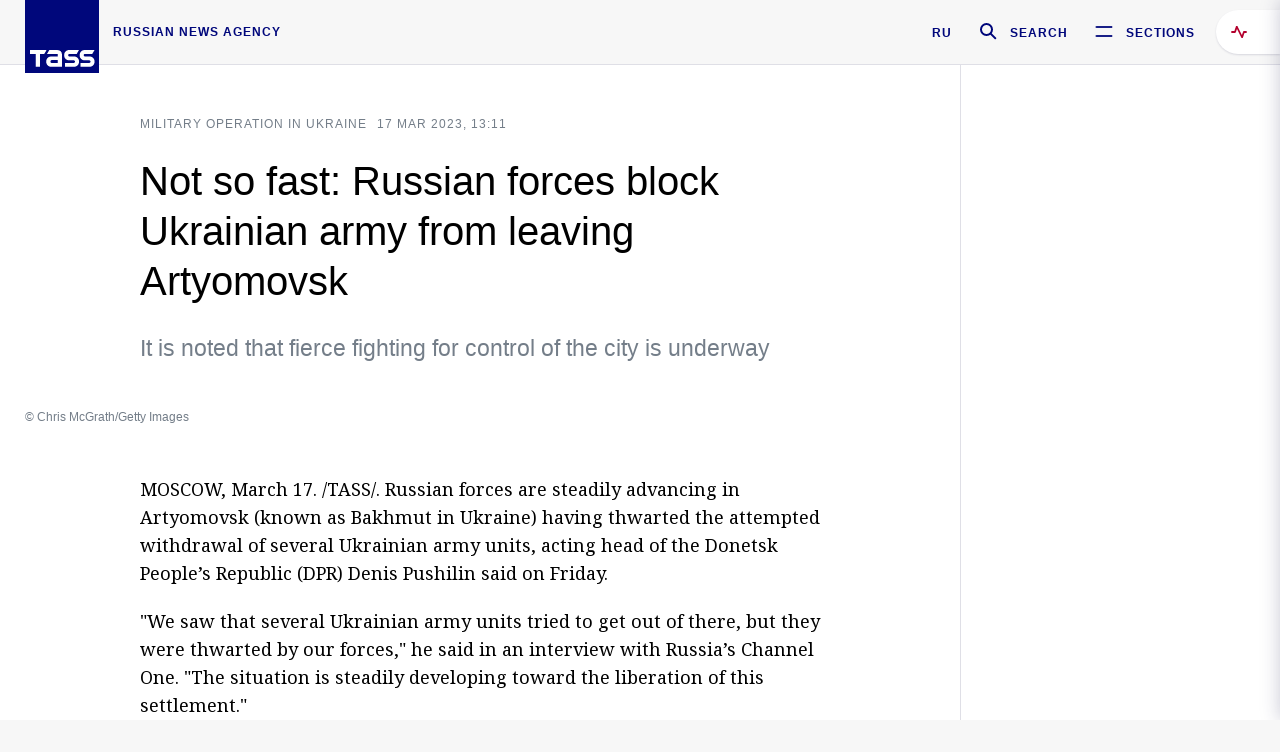

--- FILE ---
content_type: text/html; charset=utf-8
request_url: https://tass.com/politics/1590343
body_size: 23281
content:
<!DOCTYPE html><html data-ng-app="tassApp" data-ng-controller="mainController"><head><title>Not so fast: Russian forces block Ukrainian army from leaving Artyomovsk -  Russian Politics &amp; Diplomacy - TASS</title><meta name="description" content="It is noted that fierce fighting for control of the city is underway"><meta name="viewport" content="width=device-width, initial-scale=1.0"><meta http-equiv="X-UA-Compatible" content="ie=edge"><meta name="yandex-verification" content="f91ce7b4a203a30a"><meta name="google-site-verification" content="PoyFi2APBqKw8uGePodmFqId646DYLqqS1qiMTh153w"><meta name="msvalidate.01" content="C05302AEC20336D89FE678451D9C5CDC"><meta property="fb:app_id" content="145834367435982"><meta property="fb:pages" content="144698628932572"><meta property="og:site_name" content="TASS"><meta property="og:type" content="article"><meta property="og:image" content="https://cdn-media.tass.ru/width/1200_4ce85301/tass/m2/en/uploads/i/20230317/1385465.jpg"><meta property="og:url" content="https://tass.com/politics/1590343"><meta property="og:title" content="Not so fast: Russian forces block Ukrainian army from leaving Artyomovsk"><meta property="og:description" content="It is noted that fierce fighting for control of the city is underway"><meta property="twitter:site" content="@tass_agency"><meta property="twitter:site:id" content="285532415"><meta property="twitter:card" content="summary_large_image"><meta property="twitter:title" content="Not so fast: Russian forces block Ukrainian army from leaving Artyomovsk"><meta property="twitter:description" content="It is noted that fierce fighting for control of the city is underway"><meta property="twitter:image" content="https://cdn-media.tass.ru/width/1200_4ce85301/tass/m2/en/uploads/i/20230317/1385465.jpg"><meta property="vk:image" content="https://cdn-media.tass.ru/width/1200_4ce85301/tass/m2/en/uploads/i/20230317/1385465.jpg"><link rel="image_src" href="https://cdn-media.tass.ru/width/1200_4ce85301/tass/m2/en/uploads/i/20230317/1385465.jpg"><meta name="gtm-page-type" content="news"><link rel="amphtml" href="https://tass.com/politics/1590343/amp"><link rel="apple-touch-icon" href="/img/blocks/common/apple-touch-icon.png"><link rel="apple-touch-icon" sizes="57x57" href="/img/blocks/common/apple-touch-icon-57x57.png"><link rel="apple-touch-icon" sizes="72x72" href="/img/blocks/common/apple-touch-icon-72x72.png"><link rel="apple-touch-icon" sizes="76x76" href="/img/blocks/common/apple-touch-icon-76x76.png"><link rel="apple-touch-icon" sizes="114x114" href="/img/blocks/common/apple-touch-icon-114x114.png"><link rel="apple-touch-icon" sizes="120x120" href="/img/blocks/common/apple-touch-icon-120x120.png"><link rel="apple-touch-icon" sizes="144x144" href="/img/blocks/common/apple-touch-icon-144x144.png"><link rel="apple-touch-icon" sizes="152x152" href="/img/blocks/common/apple-touch-icon-152x152.png"><link rel="apple-touch-icon" sizes="180x180" href="/img/blocks/common/apple-touch-icon-180x180.png"><link href="//fonts.googleapis.com/css?family=Noto+Sans:400,400i,700,700i|Noto+Serif:400,400i,700,700i&amp;amp;subset=cyrillic,cyrillic-ext,latin-ext" rel="stylesheet"><link href="//fonts.googleapis.com/css?family=PT+Serif:,700&amp;amp;subset=cyrillic" rel="stylesheet"><script src="//platform.twitter.com/widgets.js" charset="utf-8" async></script><script src="/newtass/javascript/libs/jwplayer-7.11.2/jwplayer.js"></script><script>jwplayer.key = 'btTjXiuYZsRbqAVggNOhFFVcP3mvO2KkI2kx4w= = ';</script><script>var TASSconfig = {
    centrifugo: {"host":"https://centrifugo.tass.ru","port":"443","user":"1","timestamp":"10","token":"87cf320d40b3d158222430b232ea6803c57e1290d414fcdd78a446615884092e"},
    webSocket: {"host":"wss://comet.tass.ru:443","SID":"--b28c704f1435e1a5ac1a753810d40a57"}
}</script><script src="//cdnjs.cloudflare.com/ajax/libs/jquery/3.2.1/jquery.min.js"></script><script src="//yastatic.net/pcode/adfox/loader.js" crossorigin="anonymous" defer="defer"></script><script src="//yastatic.net/pcode/adfox/header-bidding.js" async="async"></script><script src="//an.yandex.ru/system/context.js" async="async"></script><script src="/newtass/javascript/libs/angular.min.js"></script><script src="/newtass/javascript/libs/angular-sanitize.min.js"></script><script src="/newtass/javascript/libs/angular-touch.min.js"></script><script src="/newtass/javascript/libs/angular-cookies.min.js"></script><script src="/newtass/javascript/libs/angular-mask.min.js"></script><script src="/newtass/javascript/libs/datepicker.js"></script><script src="//cdn.jsdelivr.net/sockjs/1.1/sockjs.min.js"></script><script src="/newtass/javascript/libs/centrifuge.js"></script><script src="/newtass/javascript/app.js?v=90"></script><script src="/newtass/javascript/servises/overlord.js?v=90"></script><script src="/newtass/javascript/servises/centrifuge.js?v=90"></script><script>window.yaContextCb = window.yaContextCb || []</script><script src="https://yandex.ru/ads/system/context.js" async="async"></script><script src="/newtass/javascript/servises/websocket.js?v=90"></script><script src="/newtass/javascript/controllers/mainController.js?v=90"></script><script src="/newtass/javascript/controllers/newsfeedController.js?v=90"></script><script src="/newtass/javascript/controllers/sliderController.js?v=90"></script><script src="/newtass/javascript/controllers/socialController.js?v=90"></script><script src="/newtass/javascript/controllers/videoController.js?v=90"></script><script src="/newtass/javascript/controllers/audioController.js?v=90"></script><script src="/newtass/javascript/controllers/headerController.js?v=90"></script><script src="/newtass/javascript/controllers/contentList.js?v=90"></script><script src="/newtass/javascript/controllers/whatsNewController.js?v=90"></script><script src="/newtass/javascript/controllers/mainMediaController.js?v=90"></script><script src="/newtass/javascript/directives/fullscreenViewDirective.js?v=90"></script><script src="/newtass/javascript/directives/photoFullscreenViewDirective.js?v=90"></script><script src="/newtass/javascript/controllers/menuController.js?v=90"></script><script src="/newtass/javascript/directives/expandableTextIncludes.js?v=90"></script><script src="/newtass/javascript/directives/dateFormatDirective.js?v=90"></script><script src="/newtass/javascript/directives/clickOutsideDirective.js?v=90"></script><script src="/newtass/javascript/directives/urgentDirective.js?v=90"></script><script src="/newtass/javascript/directives/headerTop0Directive.js?v=90"></script><script src="/newtass/javascript/directives/headerDirective.js?v=90"></script><script src="/newtass/javascript/directives/scrollToTopDirective.js?v=90"></script><script src="/newtass/javascript/directives/spoilerExpandDirective.js?v=90"></script><script src="/newtass/javascript/directives/angular-loadscript.js"></script><script src="//www.google.com/recaptcha/api.js"></script><script src="/newtass/javascript/controllers/menuController.js?v=90"></script><script type="application/ld+json">{"@context":"https://schema.org/","@type":"Organization","url":"https://tass.com","name":"TASS","logo":{"@type":"ImageObject","url":"https://tass.com/newtass/img/blocks/common/tass-logo.jpg","width":60,"height":60},"sameAs":["https://www.facebook.com/tassagency","https://www.youtube.com/channel/UCEyGP84v6qbsZy9-pL6Jx2g","https://vk.com/tassagency","https://ok.ru/tassagency","https://www.instagram.com/tass_agency/","https://twitter.com/tass_agency"]}</script><script type="application/ld+json">{"@context":"https://schema.org","@graph":[{"@context":"https://schema.org","@type":"SiteNavigationElement","@id":"#menu-sections","name":"Russian Politics & Diplomacy","url":"https://tass.com/politics"},{"@context":"https://schema.org","@type":"SiteNavigationElement","@id":"#menu-sections","name":"World","url":"https://tass.com/world"},{"@context":"https://schema.org","@type":"SiteNavigationElement","@id":"#menu-sections","name":"Business & Economy","url":"https://tass.com/economy"},{"@context":"https://schema.org","@type":"SiteNavigationElement","@id":"#menu-sections","name":"Military & Defense","url":"https://tass.com/defense"},{"@context":"https://schema.org","@type":"SiteNavigationElement","@id":"#menu-sections","name":"Science & Space","url":"https://tass.com/science"},{"@context":"https://schema.org","@type":"SiteNavigationElement","@id":"#menu-sections","name":"Emergencies ","url":"https://tass.com/emergencies"},{"@context":"https://schema.org","@type":"SiteNavigationElement","@id":"#menu-sections","name":"Society & Culture","url":"https://tass.com/society"},{"@context":"https://schema.org","@type":"SiteNavigationElement","@id":"#menu-sections","name":"Press Review","url":"https://tass.com/pressreview"},{"@context":"https://schema.org","@type":"SiteNavigationElement","@id":"#menu-sections","name":"Sports","url":"https://tass.com/sports"}]}</script><!-- AdFox START--><!-- tasstest--><!-- Площадка: tass.com / Все разделы / fullscreen_com_web--><!-- Категория: <не задана>--><!-- Тип баннера: fullscreen--><div id="adfox_174887496479139980"></div><script>(function (w, n) {
    w[n] = w[n] || [];
    w[n].push({
        ownerId: 255516,
        containerId: 'adfox_174887496479139980',
        params: {
            p1: 'dhyaz',
            p2: 'gdtg'
        }
    });
})(window, 'adfoxAsyncParams');
</script><link id="css-default" rel="stylesheet" media="(min-width: 0px)" href="/newtass/stylesheets/news-page/news-page.css?v=90"><link id="css-md" rel="stylesheet" media="(min-width: 960px)" href="/newtass/stylesheets/news-page/news-page_md.css?v=90"><link id="css-lg" rel="stylesheet" media="(min-width: 1280px)" href="/newtass/stylesheets/news-page/news-page_lg.css?v=90"><link id="css-xl" rel="stylesheet" media="(min-width: 1360px)" href="/newtass/stylesheets/news-page/news-page_xl.css?v=90"><script type="application/ld+json">{"@context":"https://schema.org","@type":"NewsArticle","mainEntityOfPage":{"@type":"WebPage","@id":"https://tass.com/politics/1590343"},"headline":"Not so fast: Russian forces block Ukrainian army from leaving Artyomovsk","image":["https://cdn-media.tass.ru/width/1200_4ce85301/tass/m2/en/uploads/i/20230317/1385465.jpg"],"datePublished":"2023-03-17T13:11:39.000Z","dateModified":"2023-03-17T13:11:39.000Z","author":{"@type":"Organization","name":"TASS","logo":{"@type":"ImageObject","url":"https://tass.com/newtass/img/blocks/common/tass-logo.jpg","width":60,"height":60}},"publisher":{"@type":"Organization","name":"TASS","logo":{"@type":"ImageObject","url":"https://tass.com/newtass/img/blocks/common/tass-logo.jpg","width":60,"height":60}},"description":"It is noted that fierce fighting for control of the city is underway"}</script></head><body data-ng-class="{'lenta-opened': newsFeedMode, 'overbody':$root.mainMenuStatus, 'whats-new-opened': whatsNewOpened}" data-ng-init="pushInRecommendations(1590343)"><!-- Yandex.Metrika counter -->
<script type="text/javascript" >
   (function (d, w, c) {
      (w[c] = w[c] || []).push(function() {
           try {
               w.yaCounter22765936 = new Ya.Metrika({
                   id:22765936,
                   clickmap:true,
                   trackLinks:true,
                   accurateTrackBounce:true,
                   trackHash:true
               });
           } catch(e) { }
       });
       var n = d.getElementsByTagName("script")[0],
           x = "https://mc.yandex.ru/metrika/watch.js",
           s = d.createElement("script"),
           f = function () { n.parentNode.insertBefore(s, n); }
       for (var i = 0; i < document.scripts.length; i++) {
           if (document.scripts[i].src === x) { return; }
       }
       s.type = "text/javascript";
       s.async = true;
       s.src = x;

       if (w.opera == "[object Opera]") {
           d.addEventListener("DOMContentLoaded", f, false);
       } else { f(); }
   })(document, window, "yandex_metrika_callbacks");
</script>
<noscript><div><img src="https://mc.yandex.ru/watch/22765936" style="position:absolute; left:-9999px;" alt="" /></div></noscript>
<!-- /Yandex.Metrika counter -->

<!-- /Yandex.Metrika counter --> 
<script type="text/javascript" >
   (function(m,e,t,r,i,k,a){m[i]=m[i]||function(){(m[i].a=m[i].a||[]).push(arguments)};
   m[i].l=1*new Date();k=e.createElement(t),a=e.getElementsByTagName(t)[0],k.async=1,k.src=r,a.parentNode.insertBefore(k,a)})
   (window, document, "script", "https://mc.yandex.ru/metrika/tag.js", "ym");

   ym(52150180, "init", {
        id:52150180,
        clickmap:true,
        trackLinks:true,
        accurateTrackBounce:true
   });
</script>
<noscript><div><img src="https://mc.yandex.ru/watch/52150180" style="position:absolute; left:-9999px;" alt="" /></div></noscript>
<!-- /Yandex.Metrika counter --><!--LiveInternet counter--><script type="text/javascript">
new Image().src = "//counter.yadro.ru/hit;TASS_total?r"+
escape(document.referrer)+((typeof(screen)=="undefined")?"":
";s"+screen.width+"*"+screen.height+"*"+(screen.colorDepth?
screen.colorDepth:screen.pixelDepth))+";u"+escape(document.URL)+
";"+Math.random();</script><!--/LiveInternet--><!--LiveInternet counter-->
<script type="text/javascript"><!--document.write('<a href="//www.liveinternet.ru/?tass.com"target="_blank"  ><img src="//counter.yadro.ru/logo;tass.com?44.6"title="LiveInternet"alt="" border="0" width="31" height="31"/></a>')//--></script>
<!--/LiveInternet--><div class="banner banner_delimeter"><div class="banner__wrapper"><div class="banner__container" id="970x250_top"><script>window.yaContextCb.push(()=>{
    Ya.adfoxCode.create({
    ownerId: 255516,
    containerId: '970x250_top',
    params: {
        p1: 'csprv',
        p2: 'gcah',
        puid1: JSON.parse('false') || '',
        puid2: '',
        puid3: '',
        puid4: '',
        puid5: '',
        puid6: '',
        puid7: '' 
        },
    lazyLoad: { 
            fetchMargin: 100,
            mobileScaling: 2
        }      
    })
        
})             
</script></div></div></div><header class="header header-on_top" id="header" data-ng-controller="headerController" header-directive="header-directive" ng-class="{'header_hidden': $root.showArticle}"><div class="container" ng-init="counterTime = 520"><div class="header-inner"><div class="header-logo-bar"><a class="header-logo" href="/" data-header_logo="data-header_logo" ="" rel="nofollow"><div class="header-logo__logo"></div></a><div class="header-inscription">russian news agency</div></div><div class="header-bar"><div class="header-lang"><a class="header-lang__item" href="//tass.ru" rel="nofollow" data-header_menu_lang="data-header_menu_lang">RU</a></div><div class="header-search" id="search-btn"><a style="text-decoration:none;" href="/search" rel="nofollow" data-header_menu_search_open="data-header_menu_search_open"><div class="header-search__icon"></div><div class="header-search__label">Search</div></a></div><div class="header-sections" id="open-menu-button" data-ng-click="manageHistoryTrackerForMenu($root.mainMenuStatus=true)" data-header_menu_categories_open="data-header_menu_categories_open"><div class="header-sections__icon"></div><div class="header-sections__label">Sections</div></div></div></div></div><button class="header-news-feed-button" data-header_menu_feed_open="data-header_menu_feed_open" ng-hide="ov.variable.newsfeed.isOpened" ng-click="toggleNewsFeed()" ng-class="{'header-news-feed-button_active': newsFeedLabelActive}"><span ng-cloak="ng-cloak" ng-bind-html="getNewsFeedCounter()"></span></button></header><div class="search-popup"><div class="search-popup__container"><header class="search-popup__header"><div class="search-popup__logo"></div><button class="search-popup__close-button" id="search-btn-close">Close</button></header><form class="search-popup__search-form"><div class="search-input"><div class="search-input__wrapper"><input class="search-input__input-field" autofocus="autofocus" placeholder="Search" data-ng-model="sendParams.searchStr"/><button class="search-input__submit-button" data-ng-click="dispatch()" ng-if="!pending" data-header_menu_search_start="data-header_menu_search_start"></button><div class="search-input__spinner" ng-if="pending"></div></div><ul class="search-input__results-list"><li class="search-input__results-list-item"><button class="search-input__result-title">Economy</button></li><li class="search-input__results-list-item"><button class="search-input__result-title">Sports</button></li><li class="search-input__results-list-item"><button class="search-input__result-title">Culture</button></li></ul></div></form></div></div><div class="menu" data-ng-controller="menuController" data-ng-class="{'menu_opened':$root.mainMenuStatus}" menu-directive="menu-directive"><div class="menu__container"><header class="menu__header"><a class="menu__logo" href="/" rel="nofollow"></a><button class="menu__close-button" id="close-menu-button" data-ng-click="manageHistoryTrackerForMenu($root.mainMenuStatus=false)" data-all_category_close="data-all_category_close">Close</button></header><div class="menu__content" data-ng-class="{'up':$root.mainMenuStatus}"><div class="menu__lists-wrapper"><ul class="menu-sections-list" data-ng-init="init()"><li class="menu-sections-list-item" data-ng-class="{'menu-sections-list-item_active': activeSection === 'politics'}"><div class="menu-sections-list__title-wrapper"><a class="menu-sections-list__title" href="/politics" data-ng-mouseover="onMouseEnter(4954); activeSection = 'politics'" data-all_category_choice="data-all_category_choice">Russian Politics &amp; Diplomacy</a></div><div class="section-preview"><div class="section-preview__content"><div class="section-preview__header"><span class="section-preview__title">Russian Politics &amp; Diplomacy</span><a class="section-preview__link" href="/politics" rel="nofollow" data-header_menu_categories_choice="data-header_menu_categories_choice">Into section →</a></div><ul class="section-preview__subcategories-list"><li class="section-preview__subcategories-list-item"><a class="section-preview__subcategories-list__link" href="/russias-foreign-policy">FOREIGN POLICY</a></li><li class="section-preview__subcategories-list-item"><a class="section-preview__subcategories-list__link" href="/domestic-policy">DOMESTIC POLICY</a></li></ul><div class="section-preview__news"><div data-ng-bind-html="newsContainer"></div><div data-ng-if="!newsContainer"><div class="news-preview news-preview_default"><div class="news-preview__body"><div class="news-preview__loader-long"></div><div class="news-preview__loader-long"></div><div class="news-preview__loader-long"></div></div></div><div class="news-preview news-preview_default"><div class="news-preview__body"><div class="news-preview__loader-long"></div><div class="news-preview__loader-long"></div><div class="news-preview__loader-long"></div></div></div><div class="news-preview news-preview_default"><div class="news-preview__body"><div class="news-preview__loader-long"></div><div class="news-preview__loader-long"></div><div class="news-preview__loader-long"></div></div></div></div></div></div></div></li><li class="menu-sections-list-item" data-ng-class="{'menu-sections-list-item_active': activeSection === 'world'}"><div class="menu-sections-list__title-wrapper"><a class="menu-sections-list__title" href="/world" data-ng-mouseover="onMouseEnter(4844); activeSection = 'world'" data-all_category_choice="data-all_category_choice">World</a></div><div class="section-preview"><div class="section-preview__content"><div class="section-preview__header"><span class="section-preview__title">World</span><a class="section-preview__link" href="/world" rel="nofollow" data-header_menu_categories_choice="data-header_menu_categories_choice">Into section →</a></div><ul class="section-preview__subcategories-list"></ul><div class="section-preview__news"><div data-ng-bind-html="newsContainer"></div><div data-ng-if="!newsContainer"><div class="news-preview news-preview_default"><div class="news-preview__body"><div class="news-preview__loader-long"></div><div class="news-preview__loader-long"></div><div class="news-preview__loader-long"></div></div></div><div class="news-preview news-preview_default"><div class="news-preview__body"><div class="news-preview__loader-long"></div><div class="news-preview__loader-long"></div><div class="news-preview__loader-long"></div></div></div><div class="news-preview news-preview_default"><div class="news-preview__body"><div class="news-preview__loader-long"></div><div class="news-preview__loader-long"></div><div class="news-preview__loader-long"></div></div></div></div></div></div></div></li><li class="menu-sections-list-item" data-ng-class="{'menu-sections-list-item_active': activeSection === 'economy'}"><div class="menu-sections-list__title-wrapper"><a class="menu-sections-list__title" href="/economy" data-ng-mouseover="onMouseEnter(4845); activeSection = 'economy'" data-all_category_choice="data-all_category_choice">Business &amp; Economy</a></div><div class="section-preview"><div class="section-preview__content"><div class="section-preview__header"><span class="section-preview__title">Business &amp; Economy</span><a class="section-preview__link" href="/economy" rel="nofollow" data-header_menu_categories_choice="data-header_menu_categories_choice">Into section →</a></div><ul class="section-preview__subcategories-list"><li class="section-preview__subcategories-list-item"><a class="section-preview__subcategories-list__link" href="/oil-gas-industry">Oil &amp; gas industry</a></li><li class="section-preview__subcategories-list-item"><a class="section-preview__subcategories-list__link" href="/internet-telecom">Internet &amp; Telecom</a></li><li class="section-preview__subcategories-list-item"><a class="section-preview__subcategories-list__link" href="/trade-cooperation">Trade &amp; Cooperation</a></li><li class="section-preview__subcategories-list-item"><a class="section-preview__subcategories-list__link" href="/transport">Transport</a></li></ul><div class="section-preview__news"><div data-ng-bind-html="newsContainer"></div><div data-ng-if="!newsContainer"><div class="news-preview news-preview_default"><div class="news-preview__body"><div class="news-preview__loader-long"></div><div class="news-preview__loader-long"></div><div class="news-preview__loader-long"></div></div></div><div class="news-preview news-preview_default"><div class="news-preview__body"><div class="news-preview__loader-long"></div><div class="news-preview__loader-long"></div><div class="news-preview__loader-long"></div></div></div><div class="news-preview news-preview_default"><div class="news-preview__body"><div class="news-preview__loader-long"></div><div class="news-preview__loader-long"></div><div class="news-preview__loader-long"></div></div></div></div></div></div></div></li><li class="menu-sections-list-item" data-ng-class="{'menu-sections-list-item_active': activeSection === 'defense'}"><div class="menu-sections-list__title-wrapper"><a class="menu-sections-list__title" href="/defense" data-ng-mouseover="onMouseEnter(4953); activeSection = 'defense'" data-all_category_choice="data-all_category_choice">Military &amp; Defense</a></div><div class="section-preview"><div class="section-preview__content"><div class="section-preview__header"><span class="section-preview__title">Military &amp; Defense</span><a class="section-preview__link" href="/defense" rel="nofollow" data-header_menu_categories_choice="data-header_menu_categories_choice">Into section →</a></div><ul class="section-preview__subcategories-list"></ul><div class="section-preview__news"><div data-ng-bind-html="newsContainer"></div><div data-ng-if="!newsContainer"><div class="news-preview news-preview_default"><div class="news-preview__body"><div class="news-preview__loader-long"></div><div class="news-preview__loader-long"></div><div class="news-preview__loader-long"></div></div></div><div class="news-preview news-preview_default"><div class="news-preview__body"><div class="news-preview__loader-long"></div><div class="news-preview__loader-long"></div><div class="news-preview__loader-long"></div></div></div><div class="news-preview news-preview_default"><div class="news-preview__body"><div class="news-preview__loader-long"></div><div class="news-preview__loader-long"></div><div class="news-preview__loader-long"></div></div></div></div></div></div></div></li><li class="menu-sections-list-item" data-ng-class="{'menu-sections-list-item_active': activeSection === 'science'}"><div class="menu-sections-list__title-wrapper"><a class="menu-sections-list__title" href="/science" data-ng-mouseover="onMouseEnter(4957); activeSection = 'science'" data-all_category_choice="data-all_category_choice">Science &amp; Space</a></div><div class="section-preview"><div class="section-preview__content"><div class="section-preview__header"><span class="section-preview__title">Science &amp; Space</span><a class="section-preview__link" href="/science" rel="nofollow" data-header_menu_categories_choice="data-header_menu_categories_choice">Into section →</a></div><ul class="section-preview__subcategories-list"></ul><div class="section-preview__news"><div data-ng-bind-html="newsContainer"></div><div data-ng-if="!newsContainer"><div class="news-preview news-preview_default"><div class="news-preview__body"><div class="news-preview__loader-long"></div><div class="news-preview__loader-long"></div><div class="news-preview__loader-long"></div></div></div><div class="news-preview news-preview_default"><div class="news-preview__body"><div class="news-preview__loader-long"></div><div class="news-preview__loader-long"></div><div class="news-preview__loader-long"></div></div></div><div class="news-preview news-preview_default"><div class="news-preview__body"><div class="news-preview__loader-long"></div><div class="news-preview__loader-long"></div><div class="news-preview__loader-long"></div></div></div></div></div></div></div></li><li class="menu-sections-list-item" data-ng-class="{'menu-sections-list-item_active': activeSection === 'emergencies'}"><div class="menu-sections-list__title-wrapper"><a class="menu-sections-list__title" href="/emergencies" data-ng-mouseover="onMouseEnter(4992); activeSection = 'emergencies'" data-all_category_choice="data-all_category_choice">Emergencies </a></div><div class="section-preview"><div class="section-preview__content"><div class="section-preview__header"><span class="section-preview__title">Emergencies </span><a class="section-preview__link" href="/emergencies" rel="nofollow" data-header_menu_categories_choice="data-header_menu_categories_choice">Into section →</a></div><ul class="section-preview__subcategories-list"></ul><div class="section-preview__news"><div data-ng-bind-html="newsContainer"></div><div data-ng-if="!newsContainer"><div class="news-preview news-preview_default"><div class="news-preview__body"><div class="news-preview__loader-long"></div><div class="news-preview__loader-long"></div><div class="news-preview__loader-long"></div></div></div><div class="news-preview news-preview_default"><div class="news-preview__body"><div class="news-preview__loader-long"></div><div class="news-preview__loader-long"></div><div class="news-preview__loader-long"></div></div></div><div class="news-preview news-preview_default"><div class="news-preview__body"><div class="news-preview__loader-long"></div><div class="news-preview__loader-long"></div><div class="news-preview__loader-long"></div></div></div></div></div></div></div></li><li class="menu-sections-list-item" data-ng-class="{'menu-sections-list-item_active': activeSection === 'society'}"><div class="menu-sections-list__title-wrapper"><a class="menu-sections-list__title" href="/society" data-ng-mouseover="onMouseEnter(4956); activeSection = 'society'" data-all_category_choice="data-all_category_choice">Society &amp; Culture</a></div><div class="section-preview"><div class="section-preview__content"><div class="section-preview__header"><span class="section-preview__title">Society &amp; Culture</span><a class="section-preview__link" href="/society" rel="nofollow" data-header_menu_categories_choice="data-header_menu_categories_choice">Into section →</a></div><ul class="section-preview__subcategories-list"></ul><div class="section-preview__news"><div data-ng-bind-html="newsContainer"></div><div data-ng-if="!newsContainer"><div class="news-preview news-preview_default"><div class="news-preview__body"><div class="news-preview__loader-long"></div><div class="news-preview__loader-long"></div><div class="news-preview__loader-long"></div></div></div><div class="news-preview news-preview_default"><div class="news-preview__body"><div class="news-preview__loader-long"></div><div class="news-preview__loader-long"></div><div class="news-preview__loader-long"></div></div></div><div class="news-preview news-preview_default"><div class="news-preview__body"><div class="news-preview__loader-long"></div><div class="news-preview__loader-long"></div><div class="news-preview__loader-long"></div></div></div></div></div></div></div></li><li class="menu-sections-list-item" data-ng-class="{'menu-sections-list-item_active': activeSection === 'pressreview'}"><div class="menu-sections-list__title-wrapper"><a class="menu-sections-list__title" href="/pressreview" data-ng-mouseover="onMouseEnter(4981); activeSection = 'pressreview'" data-all_category_choice="data-all_category_choice">Press Review</a></div><div class="section-preview"><div class="section-preview__content"><div class="section-preview__header"><span class="section-preview__title">Press Review</span><a class="section-preview__link" href="/pressreview" rel="nofollow" data-header_menu_categories_choice="data-header_menu_categories_choice">Into section →</a></div><ul class="section-preview__subcategories-list"></ul><div class="section-preview__news"><div data-ng-bind-html="newsContainer"></div><div data-ng-if="!newsContainer"><div class="news-preview news-preview_default"><div class="news-preview__body"><div class="news-preview__loader-long"></div><div class="news-preview__loader-long"></div><div class="news-preview__loader-long"></div></div></div><div class="news-preview news-preview_default"><div class="news-preview__body"><div class="news-preview__loader-long"></div><div class="news-preview__loader-long"></div><div class="news-preview__loader-long"></div></div></div><div class="news-preview news-preview_default"><div class="news-preview__body"><div class="news-preview__loader-long"></div><div class="news-preview__loader-long"></div><div class="news-preview__loader-long"></div></div></div></div></div></div></div></li><li class="menu-sections-list-item" data-ng-class="{'menu-sections-list-item_active': activeSection === 'sports'}"><div class="menu-sections-list__title-wrapper"><a class="menu-sections-list__title" href="/sports" data-ng-mouseover="onMouseEnter(4869); activeSection = 'sports'" data-all_category_choice="data-all_category_choice">Sports</a></div><div class="section-preview"><div class="section-preview__content"><div class="section-preview__header"><span class="section-preview__title">Sports</span><a class="section-preview__link" href="/sports" rel="nofollow" data-header_menu_categories_choice="data-header_menu_categories_choice">Into section →</a></div><ul class="section-preview__subcategories-list"></ul><div class="section-preview__news"><div data-ng-bind-html="newsContainer"></div><div data-ng-if="!newsContainer"><div class="news-preview news-preview_default"><div class="news-preview__body"><div class="news-preview__loader-long"></div><div class="news-preview__loader-long"></div><div class="news-preview__loader-long"></div></div></div><div class="news-preview news-preview_default"><div class="news-preview__body"><div class="news-preview__loader-long"></div><div class="news-preview__loader-long"></div><div class="news-preview__loader-long"></div></div></div><div class="news-preview news-preview_default"><div class="news-preview__body"><div class="news-preview__loader-long"></div><div class="news-preview__loader-long"></div><div class="news-preview__loader-long"></div></div></div></div></div></div></div></li></ul><ul class="menu-links-list"><li class="menu-links-list-item"><a class="menu-links-list__link" href="/specialprojects" rel="nofollow">Special projects</a></li><li class="menu-links-list-item" data-ng-class="{'menu-links-list-item_active': activeSection === 1}"><div class="menu-links-list__title-wrapper"><div class="menu-links-list__title" data-ng-mouseover="activeSection = 1">TASS</div></div><div class="links-block links-block_one-column"><div class="links-block__content"><div class="links-block-section"><div class="links-block-section__title">Agency</div><ul class="links-block-section__list"><li class="links-block-section__list-item"><a class="links-block-section__link" href="/today" rel="nofollow">TASS today</a></li><li class="links-block-section__list-item"><a class="links-block-section__link" href="/history" rel="nofollow">History</a></li><li class="links-block-section__list-item"><a class="links-block-section__link" href="/team" rel="nofollow">Management</a></li><li class="links-block-section__list-item"><a class="links-block-section__link" href="/contacts" rel="nofollow">Contacts</a></li></ul></div><div class="links-block-section"><div class="links-block-section__title">Projects &amp; Services</div><ul class="links-block-section__list"><li class="links-block-section__list-item"><a class="links-block-section__link" href="http://www.tassphoto.com/en" rel="nofollow">TASS-PHOTO</a></li><li class="links-block-section__list-item"><a class="links-block-section__link" href="https://terminal.tass.ru/" rel="nofollow">NEWS TERMINAL</a></li></ul></div><div class="links-block-section"><div class="links-block-section__title"></div><ul class="links-block-section__list"><li class="links-block-section__list-item"><a class="links-block-section__link" href="https://cdn.tass.ru/data/files/ru/politika-obrabotki-dannyh-tassru.docx" rel="nofollow">Personal data processing policy TASS</a></li><li class="links-block-section__list-item"><a class="links-block-section__link" href="/press-releases" rel="nofollow">Press Releases</a></li><li class="links-block-section__list-item"><a class="links-block-section__link" href="/privacy-policy" rel="nofollow">Privacy Policy​ tass.com</a></li><li class="links-block-section__list-item"><a class="links-block-section__link" href="/terms-of-use" rel="nofollow">Terms of use</a></li><li class="links-block-section__list-item"><a class="links-block-section__link" href="/anti-corruption" rel="nofollow">ANTI-Corruption</a></li></ul></div></div></div></li><li class="menu-links-list-item" data-ng-class="{'menu-links-list-item_active': activeSection === 2}"><div class="menu-links-list__title-wrapper"><div class="menu-links-list__title" data-ng-mouseover="activeSection = 2">Subscribe</div></div><div class="links-block links-block_two-column"><div class="links-block__content"><div class="links-block-section"><div class="links-block-section__title">Social Media</div><ul class="links-block-section__list"><li class="links-block-section__list-item"><a class="links-block-section__link" href="https://t.me/tassagency_en" rel="nofollow">Telegram</a></li></ul></div><div class="links-block-section"><div class="links-block-section__title">Subscriptions</div><ul class="links-block-section__list"><li class="links-block-section__list-item"><a class="links-block-section__link links-block-section__link_icon" href="http://tass.com/rss/v2.xml" rel="nofollow"><span class="links-block-section__link-icon" style="background-image: url('https://tass.com/newtass/img/blocks/menu-links-list/rss.svg')"></span>RSS</a></li></ul></div></div></div></li><li class="menu-links-list-item"><a class="menu-links-list__link" href="/ads" rel="nofollow">Advertising</a></li><li class="menu-links-list-item"><a class="menu-links-list__link" href="/contacts" rel="nofollow">Contacts</a></li></ul></div></div></div></div><div class="news-feed" data-ng-controller="newsFeedController" ng-init="init()"><div ng-class="{'news-feed-back': isOpened}"></div><div class="news-feed-column" ng-class="{'news-feed-column_opened': isOpened}"><div class="news-feed-close" ng-click="closeNewsFeed()" data-header_menu_feed_close="data-header_menu_feed_close"></div><div class="news-feed-content" id="news-feed-content"><div class="news-feed-list"><div class="news-feed-btn" ng-class="{'news-feed-btn_active': newsFeedCounter}" ng-click="loadmessages(true)"><div class="news-feed-btn__inner" ng-bind-html="getNewsFeedCounter()"></div></div><div class="news-feed-day-container" data-ng-repeat="dayPoint in newsFeed | orderObjectBy:'date':true"><div class="news-feed-daypoint">{{dayPoint.date | date : 'd MMMM yyyy'}}</div><a class="news-feed-item" data-ng-class="{'news-feed-item_flash': newsPoint.isFlash, 'news-feed-item_new': newsPoint.isNew}" data-ng-href="{{newsPoint.link}}" data-ng-repeat="newsPoint in dayPoint | orderObjectBy:'date':true" data-ng-if="newsPoint.toShow"><div class="news-feed-item__header"><div class="news-feed-item__date">{{newsPoint.date * 1000 | date : 'HH:mm'}} {{newsPoint.mark}}</div></div><div class="news-feed-item__title-wrap"><div class="news-feed-item__title" data-header_menu_feed_title="data-header_menu_feed_title" data-ng-if="!newsPoint.subtitle">{{newsPoint.title}}</div><div data-ng-if="newsPoint.subtitle" data-header_menu_feed_title="data-header_menu_feed_title"><div class="news-feed-item__title">{{newsPoint.title+ ' '}}</div><div class="news-feed-item__subtitle">{{newsPoint.subtitle}}</div></div><div class="news-feed-item__photo" data-ng-if="newsPoint.showPhoto &amp;&amp; newsPoint.image" data-header_menu_feed_photo="data-header_menu_feed_photo"><img data-ng-src="{{newsPoint.image}}" alt=""/></div></div></a></div></div><div class="news-feed-endpoint" id="news-feed-endpoint"></div></div><a class="news-feed-link" data-ng-href="/search" data-header_menu_feed_all="data-header_menu_feed_all">All news</a></div></div><main class="container"><section class="section-grid" id="news"><div class="section-grid__col section-grid__col_center"><div class="news" data-io-article-url="https://tass.com/politics/1590343"><div class="column"><div class="news-header"><div class="news-header__top"><div class="news-header__marker"><a href="/military-operation-in-ukraine" style="text-decoration:none">Military operation in Ukraine</a></div><div class="news-header__date" ng-cloak="ng-cloak"><span class="news-header__date-date"><dateformat time="1679058699" mode="abs"></dateformat></span></div></div><h1 class="news-header__title">Not so fast: Russian forces block Ukrainian army from leaving Artyomovsk

</h1><div class="news-header__lead">It is noted that fierce fighting for control of the city is underway</div><div class="news-header__actions"></div></div></div><div class="news-media news-media_photo"><div class="text-include text-include-photo"><img class="text-include-photo__img" ng-class="{'resize':undefined}" src="//cdn-media.tass.ru/width/1020_b9261fa1/tass/m2/en/uploads/i/20230317/1385465.jpg" alt=""/><a class="text-include-photo__source" data-ng-href="" target="_blank">© Chris McGrath/Getty Images</a></div></div><div class="text-content"><div class="text-block"><p>MOSCOW, March 17. /TASS/. Russian forces are steadily advancing in Artyomovsk (known as Bakhmut in Ukraine) having thwarted the attempted withdrawal of several Ukrainian army units, acting head of the Donetsk People&rsquo;s Republic (DPR) Denis Pushilin said on Friday.</p>

<p>&quot;We saw that several Ukrainian army units tried to get out of there, but they were thwarted by our forces,&quot; he said in an interview with Russia&rsquo;s Channel One. &quot;The situation is steadily developing toward the liberation of this settlement.&quot;</p>

<p>Artyomovsk is located in the Kiev-controlled part of the Donetsk People&rsquo;s Republic (DPR). Fierce fighting for control of the city is underway. According to the latest data, Russian forces have blocked or taken control of all paved roads to the city while the nascent spring mud season is complicating logistics efforts to supply the Ukrainian army with fresh ammunition and personnel.</p>
</div></div><div class="column"><div class="news-actions"><div class="tags"><div class="tags__title">Tags</div><div class="tags__list"><a class="tags__item" href="/tag/military-operation-in-ukraine" data-content_tags="data-content_tags">Military operation in Ukraine</a></div></div></div></div></div></div><div class="section-grid__col section-grid__col_right"><div class="banner banner_sticky"><div class="banner__wrapper"><div class="banner__container" id="vb_top"><script>window.yaContextCb.push(()=>{
    Ya.adfoxCode.create({
    ownerId: 255516,
    containerId: 'vb_top',
    params: {
        p1: 'csprt',
        p2: 'gbws',
        puid1: JSON.parse('false') || '',
        puid2: '',
        puid3: '',
        puid4: '',
        puid5: '',
        puid6: '',
        puid7: '' 
        },
    lazyLoad: { 
        fetchMargin: 100,
        mobileScaling: 2
        }            
    })   
})

// reload every 30 sec
const startReloadInterval = () => {
    window.vbTopIntervalId = setInterval(() => {
        Ya.adfoxCode.reload('vb_top', {onlyIfWasVisible: true})
    }, 30000)
}

startReloadInterval();    

window.addEventListener('blur', () => clearInterval(window.vbTopIntervalId));
window.addEventListener('focus', () => startReloadInterval());              
    </script></div></div></div></div></section><div class="section-grid"><div class="section-grid__col section-grid__col_center"><div class="news-content news-content_default"><a class="news-content__container" href="/politics/2075949"><div class="news-content__info"><div class="news-content__date"><dateformat time="1769168688" mode="rel"></dateformat></div></div><div class="news-content__header"><span class="news-content__title">Putin congratulates To Lam on re-election as leader of Vietnamese Communist Party</span></div><div class="news-content__lead">The Russian leader noted that Russia highly values To Lam’s personal contribution to reinforcing the comprehensive strategic partnership between the two countries</div><div class="news-content__link" data-article_full="data-article_full">Read more</div></a></div></div><div class="section-grid__col section-grid__col_right"><div class="banner_sticky"><div class="banner border-top__0"><div class="banner__wrapper"><div class="banner__container" id="tgb_6019829905"><script>window.yaContextCb.push(()=>{
    Ya.adfoxCode.create({
    ownerId: 255516,
    containerId: 'tgb_6019829905',
    params: {
        p1: 'csprw',
        p2: 'gcbv',
        puid1: JSON.parse('false') || '',
        puid2: '',
        puid3: '',
        puid4: '',
        puid5: '',
        puid6: '',
        puid7: '' 
        },
    lazyLoad: { 
        fetchMargin: 100,
        mobileScaling: 2
        }           
    })   
})</script></div></div></div></div></div></div><section class="news-list-content" id="news-list" data-ng-controller="contentList" data-ng-init="firstInit()"><div class="list-item" ng-show="newsListCount &gt; 0"><div class="banner banner_delimeter banner--border-bottom" data-id="970x250_inline_1995410075"><div class="banner__wrapper"><div class="banner__container" id="970x250_inline_1995410075"><script>window.yaContextCb.push(()=>{
    Ya.adfoxCode.create({
    ownerId: 255516,
    containerId: '970x250_inline_1995410075',
    onRender: () => {
        const elem = document.querySelector('[data-id="970x250_inline_1995410075"]');

        if (elem) {
          elem.className = elem.className.replace("banner--border-bottom", 'banner--border-y');
        }
    },
    params: {
        p1: 'cirrn',
        p2: 'gcah',
        puid1: JSON.parse('false') || '',
        puid2: '',
        puid3: '',
        puid4: '',
        puid5: '',
        puid6: '',
        puid7: '' 
        },
    lazyLoad: { 
        fetchMargin: 100,
        mobileScaling: 2
        }           
    })   
})          
</script></div></div></div><div class="news-list-content__continer"><div class="news-list-content__news-list-section"><div class="news-list-content__news-block"><div class="news-content news-content_default"><a class="news-content__container" href="/economy/2075569"><div class="news-content__info"><div class="news-content__date"><dateformat time="1769103249" mode="rel"></dateformat></div></div><div class="news-content__header"><span class="news-content__title">AI could become smarter than all of humanity by 2031 — Musk</span></div><div class="news-content__lead">According to the businessman, AI that is smarter than any human will be created no later than 2027</div><div class="news-content__link" data-article_full="data-article_full">Read more</div></a></div><div class="news-content news-content_default"><a class="news-content__container" href="/world/2075847"><div class="news-content__info"><div class="news-content__date"><dateformat time="1769159288" mode="rel"></dateformat></div></div><div class="news-content__header"><span class="news-content__title">Hungary won’t allow Ukraine to join EU in next 100 years — PM</span></div><div class="news-content__lead">That is why Kiev is interested in the opposition's victory and is trying to interfere in Budapest's internal affairs, Viktor Orban added</div><div class="news-content__photo-wrapper"><div class="news-content__photo" style="background-image: url(//cdn-media.tass.ru/width/680_18162ead/tass/m2/en/uploads/i/20260123/1463621.jpg)"></div></div><div class="news-content__link" data-article_full="data-article_full">Read more</div></a></div><div class="news-content news-content_default"><a class="news-content__container" href="/world/2075941"><div class="news-content__info"><div class="news-content__date"><dateformat time="1769167430" mode="rel"></dateformat></div></div><div class="news-content__header"><span class="news-content__title">Trilateral negotiations between Russia, US, Ukraine begin in Abu Dhabi — Sky News</span></div><div class="news-content__lead">According to the broadcaster, it is not yet known whether Russian and Ukrainian representatives are in the same room</div><div class="news-content__photo-wrapper"><div class="news-content__photo" style="background-image: url(//cdn-media.tass.ru/width/680_18162ead/tass/m2/en/uploads/i/20260123/1463629.jpg)"></div></div><div class="news-content__link" data-article_full="data-article_full">Read more</div></a></div><div class="news-content news-content_default"><a class="news-content__container" href="/world/2075665"><div class="news-content__info"><div class="news-content__date"><dateformat time="1769123679" mode="rel"></dateformat></div></div><div class="news-content__header"><span class="news-content__title">All contacts with Russia on Ukraine useful, nothing like that happened under Biden — Trump</span></div><div class="news-content__lead">&quot;If you don't meet, nothing's going to happen,&quot; the US president said</div><div class="news-content__link" data-article_full="data-article_full">Read more</div></a></div><div class="news-content news-content_default"><a class="news-content__container" href="/defense/2075685"><div class="news-content__info"><div class="news-content__date"><dateformat time="1769127760" mode="rel"></dateformat></div></div><div class="news-content__header"><span class="news-content__title">Russia’s Tu-22M3 strategic bombers perform scheduled flight over Baltic</span></div><div class="news-content__lead">The flight continued for more than five hours</div><div class="news-content__link" data-article_full="data-article_full">Read more</div></a></div></div><div class="news-list-content__aside"><div class="banner banner_sticky"><div class="banner__wrapper"><div class="banner__container" id="vb_inline_8408286872"><script>window.yaContextCb.push(()=>{
    Ya.adfoxCode.create({
    ownerId: 255516,
    containerId: 'vb_inline_8408286872',
    params: {
        p1: 'cirrl',
        p2: 'gbws',
        puid1: JSON.parse('false') || '',
        puid2: '',
        puid3: '',
        puid4: '',
        puid5: '',
        puid6: '',
        puid7: '' 
        },
    lazyLoad: { 
        fetchMargin: 100,
        mobileScaling: 2
        }            
    })   
}) 
    </script></div></div></div></div></div></div></div><div class="list-item" ng-show="newsListCount &gt; 1"><div class="banner banner_delimeter banner--border-bottom" data-id="970x250_inline_4082712827"><div class="banner__wrapper"><div class="banner__container" id="970x250_inline_4082712827"><script>window.yaContextCb.push(()=>{
    Ya.adfoxCode.create({
    ownerId: 255516,
    containerId: '970x250_inline_4082712827',
    onRender: () => {
        const elem = document.querySelector('[data-id="970x250_inline_4082712827"]');

        if (elem) {
          elem.className = elem.className.replace("banner--border-bottom", 'banner--border-y');
        }
    },
    params: {
        p1: 'cirrn',
        p2: 'gcah',
        puid1: JSON.parse('false') || '',
        puid2: '',
        puid3: '',
        puid4: '',
        puid5: '',
        puid6: '',
        puid7: '' 
        },
    lazyLoad: { 
        fetchMargin: 100,
        mobileScaling: 2
        }           
    })   
})          
</script></div></div></div><div class="news-list-content__continer"><div class="news-list-content__news-list-section"><div class="news-list-content__news-block"><div class="news-content news-content_default"><a class="news-content__container" href="/world/2075457"><div class="news-content__info"><div class="news-content__date"><dateformat time="1769092740" mode="rel"></dateformat></div></div><div class="news-content__header"><span class="news-content__title">Europe debates building its own nukes amid tensions with US — media</span></div><div class="news-content__lead">The European officials are considering several options: upgrading France's arsenal, deploying its nuclear bombers abroad and strengthening NATO's conventional forces in the east</div><div class="news-content__photo-wrapper"><div class="news-content__photo" style="background-image: url(//cdn-media.tass.ru/width/680_18162ead/tass/m2/en/uploads/i/20260122/1463555.jpg)"></div></div><div class="news-content__link" data-article_full="data-article_full">Read more</div></a></div><div class="news-content news-content_default"><a class="news-content__container" href="/world/2075171"><div class="news-content__info"><div class="news-content__date"><dateformat time="1769075577" mode="rel"></dateformat></div></div><div class="news-content__header"><span class="news-content__title">US chooses not to sign deal with Ukraine in Davos to hear Russia's position — newspaper</span></div><div class="news-content__lead">One of the officials interviewed by the FT pointed to Russia's refusal to agree to the settlement plan for Ukraine developed by the US and Ukraine with the support of European leaders</div><div class="news-content__link" data-article_full="data-article_full">Read more</div></a></div><div class="news-content news-content_default"><a class="news-content__container" href="/politics/2075821"><div class="news-content__info"><div class="news-content__date"><dateformat time="1769154842" mode="rel"></dateformat></div></div><div class="news-content__header"><span class="news-content__title">Ukraine’s air defense resembles 'Frankenstein', triggers spontaneous launches — expert</span></div><div class="news-content__lead">According to Andrey Marochko, air defense systems are prime targets for Russian troops, which is causing their shortfall</div><div class="news-content__link" data-article_full="data-article_full">Read more</div></a></div><div class="news-content news-content_default"><a class="news-content__container" href="/world/2075549"><div class="news-content__info"><div class="news-content__date"><dateformat time="1769100737" mode="rel"></dateformat></div></div><div class="news-content__header"><span class="news-content__title">Hamas agrees to lay down arms in exchange for recognition as political party — TV</span></div><div class="news-content__lead">Under the agreements, Hamas political and military leaders who wish to leave the sector will be able to do so without prosecution by the United States</div><div class="news-content__link" data-article_full="data-article_full">Read more</div></a></div><div class="news-content news-content_default"><a class="news-content__container" href="/world/2075887"><div class="news-content__info"><div class="news-content__date"><dateformat time="1769162181" mode="rel"></dateformat></div></div><div class="news-content__header"><span class="news-content__title">EU is pulling out its checkbook for Ukraine despite Zelensky's insults — Philippot</span></div><div class="news-content__lead">The leader of France’s Patriots party warned that Ukraine’s accession to the EU next year could trigger &quot;catastrophic devastation&quot; to European budgets</div><div class="news-content__link" data-article_full="data-article_full">Read more</div></a></div></div><div class="news-list-content__aside"><div class="banner banner_sticky"><div class="banner__wrapper"><div class="banner__container" id="vb_inline_1584554279"><script>window.yaContextCb.push(()=>{
    Ya.adfoxCode.create({
    ownerId: 255516,
    containerId: 'vb_inline_1584554279',
    params: {
        p1: 'cirrl',
        p2: 'gbws',
        puid1: JSON.parse('false') || '',
        puid2: '',
        puid3: '',
        puid4: '',
        puid5: '',
        puid6: '',
        puid7: '' 
        },
    lazyLoad: { 
        fetchMargin: 100,
        mobileScaling: 2
        }            
    })   
}) 
    </script></div></div></div></div></div></div></div><div class="list-item" ng-show="newsListCount &gt; 2"><div class="banner banner_delimeter banner--border-bottom" data-id="970x250_inline_8161048801"><div class="banner__wrapper"><div class="banner__container" id="970x250_inline_8161048801"><script>window.yaContextCb.push(()=>{
    Ya.adfoxCode.create({
    ownerId: 255516,
    containerId: '970x250_inline_8161048801',
    onRender: () => {
        const elem = document.querySelector('[data-id="970x250_inline_8161048801"]');

        if (elem) {
          elem.className = elem.className.replace("banner--border-bottom", 'banner--border-y');
        }
    },
    params: {
        p1: 'cirrn',
        p2: 'gcah',
        puid1: JSON.parse('false') || '',
        puid2: '',
        puid3: '',
        puid4: '',
        puid5: '',
        puid6: '',
        puid7: '' 
        },
    lazyLoad: { 
        fetchMargin: 100,
        mobileScaling: 2
        }           
    })   
})          
</script></div></div></div><div class="news-list-content__continer"><div class="news-list-content__news-list-section"><div class="news-list-content__news-block"><div class="news-content news-content_default"><a class="news-content__container" href="/politics/2075013"><div class="news-content__info"><div class="news-content__date"><dateformat time="1769045341" mode="rel"></dateformat></div></div><div class="news-content__header"><span class="news-content__title">UAV crew of Volki Brigade eliminates valuable Ukrainian spotter in special op zone</span></div><div class="news-content__lead">The commander of the brigade’s reconnaissance and assault unit said that the eliminated serviceman had long been directing Ukrainian artillery and aviation strikes against Russian positions</div><div class="news-content__link" data-article_full="data-article_full">Read more</div></a></div><div class="news-content news-content_default"><a class="news-content__container" href="/world/2075603"><div class="news-content__info"><div class="news-content__date"><dateformat time="1769108479" mode="rel"></dateformat></div></div><div class="news-content__header"><span class="news-content__title">US army secretary Driscoll to take part in consultations on Ukraine in UAE — Axios</span></div><div class="news-content__lead">Special presidential envoy Steve Witkoff and son-in-law of the American leader Jared Kushner will also participate</div><div class="news-content__link" data-article_full="data-article_full">Read more</div></a></div><div class="news-content news-content_default"><a class="news-content__container" href="/world/2075691"><div class="news-content__info"><div class="news-content__date"><dateformat time="1769134698" mode="rel"></dateformat></div></div><div class="news-content__header"><span class="news-content__title">EU doubts Board of Peace initiative’s compatibility with UN Charter</span></div><div class="news-content__lead">As for the Greenland issue, EC President Antonio Costa stressed that Denmark and Greenland had the full support of the European Union</div><div class="news-content__link" data-article_full="data-article_full">Read more</div></a></div><div class="news-content news-content_default"><a class="news-content__container" href="/politics/2075579"><div class="news-content__info"><div class="news-content__date"><dateformat time="1769104422" mode="rel"></dateformat></div></div><div class="news-content__header"><span class="news-content__title">Berlin's spy allegations 'absurd,' response coming to hostile actions — Russian embassy</span></div><div class="news-content__lead">The diplomatic mission confirmed that Russian Ambassador to Germany Sergey Nechayev was summoned to the German Foreign Ministry</div><div class="news-content__photo-wrapper"><div class="news-content__photo" style="background-image: url(//cdn-media.tass.ru/width/680_18162ead/tass/m2/en/uploads/i/20260122/1463577.jpg)"></div></div><div class="news-content__link" data-article_full="data-article_full">Read more</div></a></div><div class="news-content news-content_default"><a class="news-content__container" href="/defense/2075895"><div class="news-content__info"><div class="news-content__date"><dateformat time="1769162406" mode="rel"></dateformat></div></div><div class="news-content__header"><span class="news-content__title">AI-enabled satellite constellation to perform military tasks — expert</span></div><div class="news-content__lead">Alexander Stepanov noted that a digital ecosystem using AI algorithms makes it possible to carry out detailed satellite monitoring of specific terrain areas, obtain highly detailed imagery with machine vision analysis</div><div class="news-content__link" data-article_full="data-article_full">Read more</div></a></div></div><div class="news-list-content__aside"><div class="banner banner_sticky"><div class="banner__wrapper"><div class="banner__container" id="vb_inline_9117222144"><script>window.yaContextCb.push(()=>{
    Ya.adfoxCode.create({
    ownerId: 255516,
    containerId: 'vb_inline_9117222144',
    params: {
        p1: 'cirrl',
        p2: 'gbws',
        puid1: JSON.parse('false') || '',
        puid2: '',
        puid3: '',
        puid4: '',
        puid5: '',
        puid6: '',
        puid7: '' 
        },
    lazyLoad: { 
        fetchMargin: 100,
        mobileScaling: 2
        }            
    })   
}) 
    </script></div></div></div></div></div></div></div><div class="list-item" ng-show="newsListCount &gt; 3"><div class="banner banner_delimeter banner--border-bottom" data-id="970x250_inline_9207827270"><div class="banner__wrapper"><div class="banner__container" id="970x250_inline_9207827270"><script>window.yaContextCb.push(()=>{
    Ya.adfoxCode.create({
    ownerId: 255516,
    containerId: '970x250_inline_9207827270',
    onRender: () => {
        const elem = document.querySelector('[data-id="970x250_inline_9207827270"]');

        if (elem) {
          elem.className = elem.className.replace("banner--border-bottom", 'banner--border-y');
        }
    },
    params: {
        p1: 'cirrn',
        p2: 'gcah',
        puid1: JSON.parse('false') || '',
        puid2: '',
        puid3: '',
        puid4: '',
        puid5: '',
        puid6: '',
        puid7: '' 
        },
    lazyLoad: { 
        fetchMargin: 100,
        mobileScaling: 2
        }           
    })   
})          
</script></div></div></div><div class="news-list-content__continer"><div class="news-list-content__news-list-section"><div class="news-list-content__news-block"><div class="news-content news-content_default"><a class="news-content__container" href="/world/2075767"><div class="news-content__info"><div class="news-content__date"><dateformat time="1769139809" mode="rel"></dateformat></div></div><div class="news-content__header"><span class="news-content__title">Europe remains major obstacle to peace in Ukraine — Hungarian PM</span></div><div class="news-content__lead">Viktor Orban pointed out that the Europeans had supported &quot;the idea by Zelensky and the Ukrainians to continue the war and secure a victory on the battlefield&quot;</div><div class="news-content__link" data-article_full="data-article_full">Read more</div></a></div><div class="news-content news-content_default"><a class="news-content__container" href="/world/2075411"><div class="news-content__info"><div class="news-content__date"><dateformat time="1769089622" mode="rel"></dateformat></div></div><div class="news-content__header"><span class="news-content__title">EC President von der Leyen survives another no-confidence vote</span></div><div class="news-content__lead">A total of 165 members of the European Parliament backed the motion, while 390 voted against and 10 abstained</div><div class="news-content__link" data-article_full="data-article_full">Read more</div></a></div><div class="news-content news-content_default"><a class="news-content__container" href="/world/2075539"><div class="news-content__info"><div class="news-content__date"><dateformat time="1769098724" mode="rel"></dateformat></div></div><div class="news-content__header"><span class="news-content__title">Greenland plans, uncertainty about allies, 24-hour weapons turnaround: Trump statements</span></div><div class="news-content__lead">According to the president, the United States will not have to pay anything for Greenland, Washington will be able to get all the necessary military access to the island</div><div class="news-content__photo-wrapper"><div class="news-content__photo" style="background-image: url(//cdn-media.tass.ru/width/680_18162ead/tass/m2/en/uploads/i/20260122/1463567.jpg)"></div></div><div class="news-content__link" data-article_full="data-article_full">Read more</div></a></div><div class="news-content news-content_default"><a class="news-content__container" href="/world/2075163"><div class="news-content__info"><div class="news-content__date"><dateformat time="1769074651" mode="rel"></dateformat></div></div><div class="news-content__header"><span class="news-content__title">IN BRIEF: US envoy says 'one issue' left in Ukraine talks, notes major progress</span></div><div class="news-content__lead">After the meeting in Moscow, contacts on settling the situation in Ukraine will take place at the working group level in Abu Dhabi, Steve Witkoff noted</div><div class="news-content__photo-wrapper"><div class="news-content__photo" style="background-image: url(//cdn-media.tass.ru/width/680_18162ead/tass/m2/en/uploads/i/20260122/1463513.jpg)"></div></div><div class="news-content__link" data-article_full="data-article_full">Read more</div></a></div><div class="news-content news-content_default"><a class="news-content__container" href="/world/2075817"><div class="news-content__info"><div class="news-content__date"><dateformat time="1769153959" mode="rel"></dateformat></div></div><div class="news-content__header"><span class="news-content__title">Europe has 'crossed Rubicon' on future cooperation with US — newspaper</span></div><div class="news-content__lead">According to the report, the European Union learned its lesson and will no longer rely on the United States</div><div class="news-content__link" data-article_full="data-article_full">Read more</div></a></div></div><div class="news-list-content__aside"><div class="banner banner_sticky"><div class="banner__wrapper"><div class="banner__container" id="vb_inline_192035441"><script>window.yaContextCb.push(()=>{
    Ya.adfoxCode.create({
    ownerId: 255516,
    containerId: 'vb_inline_192035441',
    params: {
        p1: 'cirrl',
        p2: 'gbws',
        puid1: JSON.parse('false') || '',
        puid2: '',
        puid3: '',
        puid4: '',
        puid5: '',
        puid6: '',
        puid7: '' 
        },
    lazyLoad: { 
        fetchMargin: 100,
        mobileScaling: 2
        }            
    })   
}) 
    </script></div></div></div></div></div></div></div><div class="list-item" ng-show="newsListCount &gt; 4"><div class="banner banner_delimeter banner--border-bottom" data-id="970x250_inline_2705849204"><div class="banner__wrapper"><div class="banner__container" id="970x250_inline_2705849204"><script>window.yaContextCb.push(()=>{
    Ya.adfoxCode.create({
    ownerId: 255516,
    containerId: '970x250_inline_2705849204',
    onRender: () => {
        const elem = document.querySelector('[data-id="970x250_inline_2705849204"]');

        if (elem) {
          elem.className = elem.className.replace("banner--border-bottom", 'banner--border-y');
        }
    },
    params: {
        p1: 'cirrn',
        p2: 'gcah',
        puid1: JSON.parse('false') || '',
        puid2: '',
        puid3: '',
        puid4: '',
        puid5: '',
        puid6: '',
        puid7: '' 
        },
    lazyLoad: { 
        fetchMargin: 100,
        mobileScaling: 2
        }           
    })   
})          
</script></div></div></div><div class="news-list-content__continer"><div class="news-list-content__news-list-section"><div class="news-list-content__news-block"><div class="news-content news-content_default"><a class="news-content__container" href="/world/2075823"><div class="news-content__info"><div class="news-content__date"><dateformat time="1769155397" mode="rel"></dateformat></div></div><div class="news-content__header"><span class="news-content__title">UAE meeting to discuss Kiev's refusal of territories for money, guarantees — newspaper</span></div><div class="news-content__lead">According to the newspaper, four documents will be presented at the first trilateral meeting of the negotiating teams of Russia, the US, and Ukraine in Abu Dhabi, which are expected to form the basis of a peace treaty</div><div class="news-content__link" data-article_full="data-article_full">Read more</div></a></div><div class="news-content news-content_default"><a class="news-content__container" href="/pressreview/2075045"><div class="news-content__info"><div class="news-content__date"><dateformat time="1769076001" mode="rel"></dateformat></div></div><div class="news-content__header"><span class="news-content__title">Press review: Russia, US set high-level Moscow talks as Trump toughens EU stance at Davos</span></div><div class="news-content__lead">Top stories from the Russian press on Thursday, January 22nd</div><div class="news-content__photo-wrapper"><div class="news-content__photo" style="background-image: url(//cdn-media.tass.ru/width/680_18162ead/tass/m2/en/uploads/i/20260122/1463493.jpg)"></div></div><div class="news-content__link" data-article_full="data-article_full">Read more</div></a></div><div class="news-content news-content_default"><a class="news-content__container" href="/world/2075819"><div class="news-content__info"><div class="news-content__date"><dateformat time="1769154014" mode="rel"></dateformat></div></div><div class="news-content__header"><span class="news-content__title">Guinea's president sacks government</span></div><div class="news-content__lead">The government's resignation comes nearly a week after Mamady Doumbouya took office as president of Guinea</div><div class="news-content__link" data-article_full="data-article_full">Read more</div></a></div><div class="news-content news-content_default"><a class="news-content__container" href="/world/2075551"><div class="news-content__info"><div class="news-content__date"><dateformat time="1769100795" mode="rel"></dateformat></div></div><div class="news-content__header"><span class="news-content__title">Tanker detained by French Navy was en route from Russia — prefecture</span></div><div class="news-content__lead">There is no information on whether any Russian citizens are among the crew</div><div class="news-content__link" data-article_full="data-article_full">Read more</div></a></div><div class="news-content news-content_default"><a class="news-content__container" href="/politics/2075277"><div class="news-content__info"><div class="news-content__date"><dateformat time="1769080013" mode="rel"></dateformat></div></div><div class="news-content__header"><span class="news-content__title">Putin says he plans to discuss use of Russia’s frozen assets with Witkoff later in day</span></div><div class="news-content__lead">The Russian leader's schedule includes a meeting with Steve Witkoff and Jared Kushner this evening</div><div class="news-content__photo-wrapper"><div class="news-content__photo" style="background-image: url(//cdn-media.tass.ru/width/680_18162ead/tass/m2/en/uploads/i/20260122/1463517.jpg)"></div></div><div class="news-content__link" data-article_full="data-article_full">Read more</div></a></div></div><div class="news-list-content__aside"><div class="banner banner_sticky"><div class="banner__wrapper"><div class="banner__container" id="vb_inline_45938187"><script>window.yaContextCb.push(()=>{
    Ya.adfoxCode.create({
    ownerId: 255516,
    containerId: 'vb_inline_45938187',
    params: {
        p1: 'cirrl',
        p2: 'gbws',
        puid1: JSON.parse('false') || '',
        puid2: '',
        puid3: '',
        puid4: '',
        puid5: '',
        puid6: '',
        puid7: '' 
        },
    lazyLoad: { 
        fetchMargin: 100,
        mobileScaling: 2
        }            
    })   
}) 
    </script></div></div></div></div></div></div></div><div class="list-item" ng-show="newsListCount &gt; 5"><div class="banner banner_delimeter banner--border-bottom" data-id="970x250_inline_6504640662"><div class="banner__wrapper"><div class="banner__container" id="970x250_inline_6504640662"><script>window.yaContextCb.push(()=>{
    Ya.adfoxCode.create({
    ownerId: 255516,
    containerId: '970x250_inline_6504640662',
    onRender: () => {
        const elem = document.querySelector('[data-id="970x250_inline_6504640662"]');

        if (elem) {
          elem.className = elem.className.replace("banner--border-bottom", 'banner--border-y');
        }
    },
    params: {
        p1: 'cirrn',
        p2: 'gcah',
        puid1: JSON.parse('false') || '',
        puid2: '',
        puid3: '',
        puid4: '',
        puid5: '',
        puid6: '',
        puid7: '' 
        },
    lazyLoad: { 
        fetchMargin: 100,
        mobileScaling: 2
        }           
    })   
})          
</script></div></div></div><div class="news-list-content__continer"><div class="news-list-content__news-list-section"><div class="news-list-content__news-block"><div class="news-content news-content_default"><a class="news-content__container" href="/world/2075611"><div class="news-content__info"><div class="news-content__date"><dateformat time="1769113119" mode="rel"></dateformat></div></div><div class="news-content__header"><span class="news-content__title">Denmark not to allow crossing red lines when discussing Greenland — PM</span></div><div class="news-content__lead">Mette Frederiksen called on the EU allies for unity</div><div class="news-content__link" data-article_full="data-article_full">Read more</div></a></div><div class="news-content news-content_default"><a class="news-content__container" href="/world/2075671"><div class="news-content__info"><div class="news-content__date"><dateformat time="1769124969" mode="rel"></dateformat></div></div><div class="news-content__header"><span class="news-content__title">Ukraine deal stalled over same issues as in 2025 — Trump</span></div><div class="news-content__lead">Trump did not elaborate what exactly this hold-up was about</div><div class="news-content__link" data-article_full="data-article_full">Read more</div></a></div><div class="news-content news-content_default"><a class="news-content__container" href="/world/2075459"><div class="news-content__info"><div class="news-content__date"><dateformat time="1769093074" mode="rel"></dateformat></div></div><div class="news-content__header"><span class="news-content__title">French Navy stops oil tanker from Russia in the Mediterranean — Macron</span></div><div class="news-content__lead">The French president said the operation was conducted with support of France's allies</div><div class="news-content__photo-wrapper"><div class="news-content__photo" style="background-image: url(//cdn-media.tass.ru/width/680_18162ead/tass/m2/en/uploads/i/20260122/1463559.jpg)"></div></div><div class="news-content__link" data-article_full="data-article_full">Read more</div></a></div><div class="news-content news-content_default"><a class="news-content__container" href="/world/2075781"><div class="news-content__info"><div class="news-content__date"><dateformat time="1769145678" mode="rel"></dateformat></div></div><div class="news-content__header"><span class="news-content__title">Witkoff’s aircraft en route to UAE — air traffic controllers</span></div><div class="news-content__lead">The aircraft departed from Moscow’s Vnukovo Airport</div><div class="news-content__link" data-article_full="data-article_full">Read more</div></a></div><div class="news-content news-content_default"><a class="news-content__container" href="/world/2075923"><div class="news-content__info"><div class="news-content__date"><dateformat time="1769164547" mode="rel"></dateformat></div></div><div class="news-content__header"><span class="news-content__title">Negotiations between Russia, US, Ukraine in Abu Dhabi to begin Friday evening — outlet</span></div><div class="news-content__lead">According to the media report, another round of negotiations is planned for Saturday</div><div class="news-content__link" data-article_full="data-article_full">Read more</div></a></div></div><div class="news-list-content__aside"><div class="banner banner_sticky"><div class="banner__wrapper"><div class="banner__container" id="vb_inline_6447595325"><script>window.yaContextCb.push(()=>{
    Ya.adfoxCode.create({
    ownerId: 255516,
    containerId: 'vb_inline_6447595325',
    params: {
        p1: 'cirrl',
        p2: 'gbws',
        puid1: JSON.parse('false') || '',
        puid2: '',
        puid3: '',
        puid4: '',
        puid5: '',
        puid6: '',
        puid7: '' 
        },
    lazyLoad: { 
        fetchMargin: 100,
        mobileScaling: 2
        }            
    })   
}) 
    </script></div></div></div></div></div></div></div><div class="list-item" ng-show="newsListCount &gt; 6"><div class="banner banner_delimeter banner--border-bottom" data-id="970x250_inline_6655741122"><div class="banner__wrapper"><div class="banner__container" id="970x250_inline_6655741122"><script>window.yaContextCb.push(()=>{
    Ya.adfoxCode.create({
    ownerId: 255516,
    containerId: '970x250_inline_6655741122',
    onRender: () => {
        const elem = document.querySelector('[data-id="970x250_inline_6655741122"]');

        if (elem) {
          elem.className = elem.className.replace("banner--border-bottom", 'banner--border-y');
        }
    },
    params: {
        p1: 'cirrn',
        p2: 'gcah',
        puid1: JSON.parse('false') || '',
        puid2: '',
        puid3: '',
        puid4: '',
        puid5: '',
        puid6: '',
        puid7: '' 
        },
    lazyLoad: { 
        fetchMargin: 100,
        mobileScaling: 2
        }           
    })   
})          
</script></div></div></div><div class="news-list-content__continer"><div class="news-list-content__news-list-section"><div class="news-list-content__news-block"><div class="news-content news-content_default"><a class="news-content__container" href="/world/2075557"><div class="news-content__info"><div class="news-content__date"><dateformat time="1769101472" mode="rel"></dateformat></div></div><div class="news-content__header"><span class="news-content__title">Kiev has lost its own power generation capacity, relies on external sources — expert</span></div><div class="news-content__lead">Alexander Kharchenko noted that residents tend to turn on all their electrical appliances immediately after power is restored, which puts additional strain on the grid</div><div class="news-content__link" data-article_full="data-article_full">Read more</div></a></div><div class="news-content news-content_default"><a class="news-content__container" href="/world/2075073"><div class="news-content__info"><div class="news-content__date"><dateformat time="1769067601" mode="rel"></dateformat></div></div><div class="news-content__header"><span class="news-content__title">Negotiations on Ukraine settlement down to one issue, US envoy Witkoff says</span></div><div class="news-content__lead">The US envoy added that the sides made a lot of progress</div><div class="news-content__photo-wrapper"><div class="news-content__photo" style="background-image: url(//cdn-media.tass.ru/width/680_18162ead/tass/m2/en/uploads/i/20260122/1463501.jpg)"></div></div><div class="news-content__link" data-article_full="data-article_full">Read more</div></a></div><div class="news-content news-content_default"><a class="news-content__container" href="/world/2075209"><div class="news-content__info"><div class="news-content__date"><dateformat time="1769077860" mode="rel"></dateformat></div></div><div class="news-content__header"><span class="news-content__title">Trump may propose $1 million payment to each Greenland resident — newspaper</span></div><div class="news-content__lead">The island's population currently stands at 57,000 people</div><div class="news-content__link" data-article_full="data-article_full">Read more</div></a></div><div class="news-content news-content_default"><a class="news-content__container" href="/world/2075687"><div class="news-content__info"><div class="news-content__date"><dateformat time="1769129574" mode="rel"></dateformat></div></div><div class="news-content__header"><span class="news-content__title">Europe needs Ukrainian settlement more than US — Trump</span></div><div class="news-content__lead">&quot;I’m doing this more for Europe than for me,&quot; US President said</div><div class="news-content__link" data-article_full="data-article_full">Read more</div></a></div><div class="news-content news-content_default"><a class="news-content__container" href="/politics/2075759"><div class="news-content__info"><div class="news-content__date"><dateformat time="1769136679" mode="rel"></dateformat></div></div><div class="news-content__header"><span class="news-content__title">Putin’s four-hour talks with US delegation were constructive — Kremlin aide</span></div><div class="news-content__lead">&quot;I would also describe it as frank and trust-based to the utmost,&quot; Yury Ushakov added</div><div class="news-content__photo-wrapper"><div class="news-content__photo" style="background-image: url(//cdn-media.tass.ru/width/680_18162ead/tass/m2/en/uploads/i/20260123/1463589.jpg)"></div></div><div class="news-content__link" data-article_full="data-article_full">Read more</div></a></div></div><div class="news-list-content__aside"><div class="banner banner_sticky"><div class="banner__wrapper"><div class="banner__container" id="vb_inline_6460814918"><script>window.yaContextCb.push(()=>{
    Ya.adfoxCode.create({
    ownerId: 255516,
    containerId: 'vb_inline_6460814918',
    params: {
        p1: 'cirrl',
        p2: 'gbws',
        puid1: JSON.parse('false') || '',
        puid2: '',
        puid3: '',
        puid4: '',
        puid5: '',
        puid6: '',
        puid7: '' 
        },
    lazyLoad: { 
        fetchMargin: 100,
        mobileScaling: 2
        }            
    })   
}) 
    </script></div></div></div></div></div></div></div><div class="list-item" ng-show="newsListCount &gt; 7"><div class="banner banner_delimeter banner--border-bottom" data-id="970x250_inline_97244707"><div class="banner__wrapper"><div class="banner__container" id="970x250_inline_97244707"><script>window.yaContextCb.push(()=>{
    Ya.adfoxCode.create({
    ownerId: 255516,
    containerId: '970x250_inline_97244707',
    onRender: () => {
        const elem = document.querySelector('[data-id="970x250_inline_97244707"]');

        if (elem) {
          elem.className = elem.className.replace("banner--border-bottom", 'banner--border-y');
        }
    },
    params: {
        p1: 'cirrn',
        p2: 'gcah',
        puid1: JSON.parse('false') || '',
        puid2: '',
        puid3: '',
        puid4: '',
        puid5: '',
        puid6: '',
        puid7: '' 
        },
    lazyLoad: { 
        fetchMargin: 100,
        mobileScaling: 2
        }           
    })   
})          
</script></div></div></div><div class="news-list-content__continer"><div class="news-list-content__news-list-section"><div class="news-list-content__news-block"><div class="news-content news-content_default"><a class="news-content__container" href="/world/2075785"><div class="news-content__info"><div class="news-content__date"><dateformat time="1769148055" mode="rel"></dateformat></div></div><div class="news-content__header"><span class="news-content__title">Brussels wants war in Ukraine to continue — Hungarian PM</span></div><div class="news-content__lead">According to Viktor Orban, Europe is doing everything to support the continuation of the war</div><div class="news-content__photo-wrapper"><div class="news-content__photo" style="background-image: url(//cdn-media.tass.ru/width/680_18162ead/tass/m2/en/uploads/i/20260123/1463597.jpg)"></div></div><div class="news-content__link" data-article_full="data-article_full">Read more</div></a></div><div class="news-content news-content_default"><a class="news-content__container" href="/economy/2075669"><div class="news-content__info"><div class="news-content__date"><dateformat time="1769124923" mode="rel"></dateformat></div></div><div class="news-content__header"><span class="news-content__title">Gold reaches new record high, climbing above $4,950 per troy ounce</span></div><div class="news-content__lead">By 2:06 a.m. Moscow time, gold accelerated gains to $4,955.9 per troy ounce, rising 0.86%</div><div class="news-content__link" data-article_full="data-article_full">Read more</div></a></div><div class="news-content news-content_default"><a class="news-content__container" href="/defense/1202725"><div class="news-content__info"><div class="news-content__date"><dateformat time="1600535316" mode="rel"></dateformat></div></div><div class="news-content__header"><span class="news-content__title">Russian supersonic bombers set world record for longest non-stop flight - Aerospace Forces</span></div><div class="news-content__lead">The pilots of the Russian Aerospace Forces were in the air for more than 25 hours, covering a distance of more than 20,000 kilometers</div><div class="news-content__photo-wrapper"><div class="news-content__photo" style="background-image: url(//cdn-media.tass.ru/width/680_18162ead/tass/m2/en/uploads/i/20200919/1284051.jpg)"></div></div><div class="news-content__link" data-article_full="data-article_full">Read more</div></a></div><div class="news-content news-content_default"><a class="news-content__container" href="/society/2075563"><div class="news-content__info"><div class="news-content__date"><dateformat time="1769102330" mode="rel"></dateformat></div></div><div class="news-content__header"><span class="news-content__title">Sinners scores record 16 Oscar nominations</span></div><div class="news-content__lead">The film moved past previous record holders All About Eve (1950), Titanic (1997) and La La Land (2016), which all garnered 14 Oscar nominations</div><div class="news-content__link" data-article_full="data-article_full">Read more</div></a></div><div class="news-content news-content_default"><a class="news-content__container" href="/world/2075771"><div class="news-content__info"><div class="news-content__date"><dateformat time="1769140639" mode="rel"></dateformat></div></div><div class="news-content__header"><span class="news-content__title">US to bid for World Expo 2035, Trump says</span></div><div class="news-content__lead">Trump appointed &quot;Miami native Secretary of State Marco Rubio to chair the efforts of coordinating and advancing this exciting opportunity to convene the world&quot;</div><div class="news-content__link" data-article_full="data-article_full">Read more</div></a></div></div><div class="news-list-content__aside"><div class="banner banner_sticky"><div class="banner__wrapper"><div class="banner__container" id="vb_inline_825191979"><script>window.yaContextCb.push(()=>{
    Ya.adfoxCode.create({
    ownerId: 255516,
    containerId: 'vb_inline_825191979',
    params: {
        p1: 'cirrl',
        p2: 'gbws',
        puid1: JSON.parse('false') || '',
        puid2: '',
        puid3: '',
        puid4: '',
        puid5: '',
        puid6: '',
        puid7: '' 
        },
    lazyLoad: { 
        fetchMargin: 100,
        mobileScaling: 2
        }            
    })   
}) 
    </script></div></div></div></div></div></div></div><div class="list-item" ng-show="newsListCount &gt; 8"><div class="banner banner_delimeter banner--border-bottom" data-id="970x250_inline_6878566302"><div class="banner__wrapper"><div class="banner__container" id="970x250_inline_6878566302"><script>window.yaContextCb.push(()=>{
    Ya.adfoxCode.create({
    ownerId: 255516,
    containerId: '970x250_inline_6878566302',
    onRender: () => {
        const elem = document.querySelector('[data-id="970x250_inline_6878566302"]');

        if (elem) {
          elem.className = elem.className.replace("banner--border-bottom", 'banner--border-y');
        }
    },
    params: {
        p1: 'cirrn',
        p2: 'gcah',
        puid1: JSON.parse('false') || '',
        puid2: '',
        puid3: '',
        puid4: '',
        puid5: '',
        puid6: '',
        puid7: '' 
        },
    lazyLoad: { 
        fetchMargin: 100,
        mobileScaling: 2
        }           
    })   
})          
</script></div></div></div><div class="news-list-content__continer"><div class="news-list-content__news-list-section"><div class="news-list-content__news-block"><div class="news-content news-content_default"><a class="news-content__container" href="/economy/2075545"><div class="news-content__info"><div class="news-content__date"><dateformat time="1769099349" mode="rel"></dateformat></div></div><div class="news-content__header"><span class="news-content__title">Gold prices rising amid decline in oil prices</span></div><div class="news-content__lead">Since the beginning of January 2026, the price of gold futures has risen by 12.37%</div><div class="news-content__link" data-article_full="data-article_full">Read more</div></a></div><div class="news-content news-content_default"><a class="news-content__container" href="/economy/2075831"><div class="news-content__info"><div class="news-content__date"><dateformat time="1769157638" mode="rel"></dateformat></div></div><div class="news-content__header"><span class="news-content__title">Germany proposes bringing back gold reserves stored in US due to Trump’s policies</span></div><div class="news-content__lead">Marie-Agnes Strack-Zimmermann urged the German government to develop a plan as soon as possible for the return of gold reserves from the US to Germany, as well as to prepare an evaluation of the political and legal risks of storing these assets abroad</div><div class="news-content__link" data-article_full="data-article_full">Read more</div></a></div><div class="news-content news-content_default"><a class="news-content__container" href="/politics/2075769"><div class="news-content__info"><div class="news-content__date"><dateformat time="1769139623" mode="rel"></dateformat></div></div><div class="news-content__header"><span class="news-content__title">Kremlin aide highlights Putin’s 'extremely substantive' meeting with US envoys</span></div><div class="news-content__lead">TASS has gathered the key information about the meeting</div><div class="news-content__photo-wrapper"><div class="news-content__photo" style="background-image: url(//cdn-media.tass.ru/width/680_18162ead/tass/m2/en/uploads/i/20260123/1463601.jpg)"></div></div><div class="news-content__link" data-article_full="data-article_full">Read more</div></a></div><div class="news-content news-content_default"><a class="news-content__container" href="/politics/2075839"><div class="news-content__info"><div class="news-content__date"><dateformat time="1769158099" mode="rel"></dateformat></div></div><div class="news-content__header"><span class="news-content__title">US talks show Ukraine conflict unfolding as Moscow intended — Russian senator</span></div><div class="news-content__lead">This is fully recognized in the US, Konstantin Kosachev added</div><div class="news-content__link" data-article_full="data-article_full">Read more</div></a></div><div class="news-content news-content_default"><a class="news-content__container" href="/economy/2075129"><div class="news-content__info"><div class="news-content__date"><dateformat time="1769071800" mode="rel"></dateformat></div></div><div class="news-content__header"><span class="news-content__title">Contribution to Board of Peace to require unblocking Russian assets in US — Kremlin</span></div><div class="news-content__lead">Dmitry Peskov noted that it is not yet clear how the contribution will be formalized legally</div><div class="news-content__photo-wrapper"><div class="news-content__photo" style="background-image: url(//cdn-media.tass.ru/width/680_18162ead/tass/m2/en/uploads/i/20260122/1463509.jpg)"></div></div><div class="news-content__link" data-article_full="data-article_full">Read more</div></a></div></div><div class="news-list-content__aside"><div class="banner banner_sticky"><div class="banner__wrapper"><div class="banner__container" id="vb_inline_1148201928"><script>window.yaContextCb.push(()=>{
    Ya.adfoxCode.create({
    ownerId: 255516,
    containerId: 'vb_inline_1148201928',
    params: {
        p1: 'cirrl',
        p2: 'gbws',
        puid1: JSON.parse('false') || '',
        puid2: '',
        puid3: '',
        puid4: '',
        puid5: '',
        puid6: '',
        puid7: '' 
        },
    lazyLoad: { 
        fetchMargin: 100,
        mobileScaling: 2
        }            
    })   
}) 
    </script></div></div></div></div></div></div></div><div class="list-item" ng-show="newsListCount &gt; 9"><div class="banner banner_delimeter banner--border-bottom" data-id="970x250_inline_9083986889"><div class="banner__wrapper"><div class="banner__container" id="970x250_inline_9083986889"><script>window.yaContextCb.push(()=>{
    Ya.adfoxCode.create({
    ownerId: 255516,
    containerId: '970x250_inline_9083986889',
    onRender: () => {
        const elem = document.querySelector('[data-id="970x250_inline_9083986889"]');

        if (elem) {
          elem.className = elem.className.replace("banner--border-bottom", 'banner--border-y');
        }
    },
    params: {
        p1: 'cirrn',
        p2: 'gcah',
        puid1: JSON.parse('false') || '',
        puid2: '',
        puid3: '',
        puid4: '',
        puid5: '',
        puid6: '',
        puid7: '' 
        },
    lazyLoad: { 
        fetchMargin: 100,
        mobileScaling: 2
        }           
    })   
})          
</script></div></div></div><div class="news-list-content__continer"><div class="news-list-content__news-list-section"><div class="news-list-content__news-block"><div class="news-content news-content_default"><a class="news-content__container" href="/politics/2075637"><div class="news-content__info"><div class="news-content__date"><dateformat time="1769118575" mode="rel"></dateformat></div></div><div class="news-content__header"><span class="news-content__title">Putin-Witkoff meeting continues for more than one hour</span></div><div class="news-content__lead">Reports about the start of the talks came at approximately 11:25 p.m. Moscow time on January 22</div><div class="news-content__link" data-article_full="data-article_full">Read more</div></a></div><div class="news-content news-content_default"><a class="news-content__container" href="/defense/2075175"><div class="news-content__info"><div class="news-content__date"><dateformat time="1769075702" mode="rel"></dateformat></div></div><div class="news-content__header"><span class="news-content__title">Russia develops Mnogotochie anti-drone multi-bullet rounds</span></div><div class="news-content__lead">According to Rostec, experience shows that small arms are an effective means of defense against UAVs</div><div class="news-content__link" data-article_full="data-article_full">Read more</div></a></div><div class="news-content news-content_default"><a class="news-content__container" href="/economy/2075897"><div class="news-content__info"><div class="news-content__date"><dateformat time="1769162656" mode="rel"></dateformat></div></div><div class="news-content__header"><span class="news-content__title">Kremlin says slightly less than $5 bln worth of Russian assets remain frozen in US</span></div><div class="news-content__lead">Dmitry Peskov did not specify the exact amount of frozen assets</div><div class="news-content__photo-wrapper"><div class="news-content__photo" style="background-image: url(//cdn-media.tass.ru/width/680_18162ead/tass/m2/en/uploads/i/20260123/1463625.jpg)"></div></div><div class="news-content__link" data-article_full="data-article_full">Read more</div></a></div><div class="news-content news-content_default"><a class="news-content__container" href="/world/2075541"><div class="news-content__info"><div class="news-content__date"><dateformat time="1769098865" mode="rel"></dateformat></div></div><div class="news-content__header"><span class="news-content__title">Hungary won’t have to pay for its participation in Board of Peace — Orban's office</span></div><div class="news-content__lead">Hungary believes that the Board of Peace will bring together those who advocate for peace, and therefore participation in this body is in its interests, Gergely Gulyas stressed</div><div class="news-content__link" data-article_full="data-article_full">Read more</div></a></div><div class="news-content news-content_default"><a class="news-content__container" href="/world/2075615"><div class="news-content__info"><div class="news-content__date"><dateformat time="1769115223" mode="rel"></dateformat></div></div><div class="news-content__header"><span class="news-content__title">Trump says work on Greenland agreements ongoing</span></div><div class="news-content__lead">It &quot;will be amazing for the U.S.A.,&quot; US President said</div><div class="news-content__link" data-article_full="data-article_full">Read more</div></a></div></div><div class="news-list-content__aside"><div class="banner banner_sticky"><div class="banner__wrapper"><div class="banner__container" id="vb_inline_2256075966"><script>window.yaContextCb.push(()=>{
    Ya.adfoxCode.create({
    ownerId: 255516,
    containerId: 'vb_inline_2256075966',
    params: {
        p1: 'cirrl',
        p2: 'gbws',
        puid1: JSON.parse('false') || '',
        puid2: '',
        puid3: '',
        puid4: '',
        puid5: '',
        puid6: '',
        puid7: '' 
        },
    lazyLoad: { 
        fetchMargin: 100,
        mobileScaling: 2
        }            
    })   
}) 
    </script></div></div></div></div></div></div></div><div class="list-item" ng-show="newsListCount &gt; 10"><div class="banner banner_delimeter banner--border-bottom" data-id="970x250_inline_3236733576"><div class="banner__wrapper"><div class="banner__container" id="970x250_inline_3236733576"><script>window.yaContextCb.push(()=>{
    Ya.adfoxCode.create({
    ownerId: 255516,
    containerId: '970x250_inline_3236733576',
    onRender: () => {
        const elem = document.querySelector('[data-id="970x250_inline_3236733576"]');

        if (elem) {
          elem.className = elem.className.replace("banner--border-bottom", 'banner--border-y');
        }
    },
    params: {
        p1: 'cirrn',
        p2: 'gcah',
        puid1: JSON.parse('false') || '',
        puid2: '',
        puid3: '',
        puid4: '',
        puid5: '',
        puid6: '',
        puid7: '' 
        },
    lazyLoad: { 
        fetchMargin: 100,
        mobileScaling: 2
        }           
    })   
})          
</script></div></div></div><div class="news-list-content__continer"><div class="news-list-content__news-list-section"><div class="news-list-content__news-block"><div class="news-content news-content_default"><a class="news-content__container" href="/society/2075091"><div class="news-content__info"><div class="news-content__date"><dateformat time="1769069487" mode="rel"></dateformat></div></div><div class="news-content__header"><span class="news-content__title">Mass graves found in Kursk Region after Ukrainian incursion — human rights ombudswoman</span></div><div class="news-content__lead">According to Tatyana Moskalkova, all of Russia’s available resources were mobilized to assist people in searching for their relatives and loved ones</div><div class="news-content__link" data-article_full="data-article_full">Read more</div></a></div><div class="news-content news-content_default"><a class="news-content__container" href="/world/2075917"><div class="news-content__info"><div class="news-content__date"><dateformat time="1769164115" mode="rel"></dateformat></div></div><div class="news-content__header"><span class="news-content__title">US-Ukraine security guarantee agreement ready for signing — Zelensky</span></div><div class="news-content__lead">According to the head of the Kiev regime, other documents will be added to the agreement due to technical details</div><div class="news-content__link" data-article_full="data-article_full">Read more</div></a></div><div class="news-content news-content_default"><a class="news-content__container" href="/world/2075623"><div class="news-content__info"><div class="news-content__date"><dateformat time="1769115178" mode="rel"></dateformat></div></div><div class="news-content__header"><span class="news-content__title">EU can work with Board of Peace if it is narrowed down to Gaza — diplomacy chief</span></div><div class="news-content__lead">Earlier on Thursday, representatives of 19 countries signed the charter establishing the Board of Peace for Gaza peace efforts in a ceremony on the sidelines of the World Economic Forum in Davos</div><div class="news-content__link" data-article_full="data-article_full">Read more</div></a></div><div class="news-content news-content_default"><a class="news-content__container" href="/politics/2075345"><div class="news-content__info"><div class="news-content__date"><dateformat time="1769084636" mode="rel"></dateformat></div></div><div class="news-content__header"><span class="news-content__title">Kiev contradicts peace intentions through attacks on Russian civilian targets — MP</span></div><div class="news-content__lead">Sergey Altukhov stressed that any temporary solution or respite will only lead to enemy rearmament and further attacks</div><div class="news-content__link" data-article_full="data-article_full">Read more</div></a></div><div class="news-content news-content_default"><a class="news-content__container" href="/politics/2075763"><div class="news-content__info"><div class="news-content__date"><dateformat time="1769136796" mode="rel"></dateformat></div></div><div class="news-content__header"><span class="news-content__title">Russia, US outlined their next steps at today’s talks — Kremlin aide</span></div><div class="news-content__lead">In the Kremlin official’s words, &quot;the next step in this direction has already been agreed,&quot; namely the meetings of the trilateral Russia-US-Ukraine working group on security issues and the bilateral Russia-US working group on economic affairs</div><div class="news-content__link" data-article_full="data-article_full">Read more</div></a></div></div><div class="news-list-content__aside"><div class="banner banner_sticky"><div class="banner__wrapper"><div class="banner__container" id="vb_inline_5094290394"><script>window.yaContextCb.push(()=>{
    Ya.adfoxCode.create({
    ownerId: 255516,
    containerId: 'vb_inline_5094290394',
    params: {
        p1: 'cirrl',
        p2: 'gbws',
        puid1: JSON.parse('false') || '',
        puid2: '',
        puid3: '',
        puid4: '',
        puid5: '',
        puid6: '',
        puid7: '' 
        },
    lazyLoad: { 
        fetchMargin: 100,
        mobileScaling: 2
        }            
    })   
}) 
    </script></div></div></div></div></div></div></div><div class="list-item" ng-show="newsListCount &gt; 11"><div class="banner banner_delimeter banner--border-bottom" data-id="970x250_inline_5405589184"><div class="banner__wrapper"><div class="banner__container" id="970x250_inline_5405589184"><script>window.yaContextCb.push(()=>{
    Ya.adfoxCode.create({
    ownerId: 255516,
    containerId: '970x250_inline_5405589184',
    onRender: () => {
        const elem = document.querySelector('[data-id="970x250_inline_5405589184"]');

        if (elem) {
          elem.className = elem.className.replace("banner--border-bottom", 'banner--border-y');
        }
    },
    params: {
        p1: 'cirrn',
        p2: 'gcah',
        puid1: JSON.parse('false') || '',
        puid2: '',
        puid3: '',
        puid4: '',
        puid5: '',
        puid6: '',
        puid7: '' 
        },
    lazyLoad: { 
        fetchMargin: 100,
        mobileScaling: 2
        }           
    })   
})          
</script></div></div></div><div class="news-list-content__continer"><div class="news-list-content__news-list-section"><div class="news-list-content__news-block"><div class="news-content news-content_default"><a class="news-content__container" href="/world/2075373"><div class="news-content__info"><div class="news-content__date"><dateformat time="1769087397" mode="rel"></dateformat></div></div><div class="news-content__header"><span class="news-content__title">IN BRIEF: What is known about establishment of Board of Peace</span></div><div class="news-content__lead">Leaders and representatives of 19 countries signed the charter, alongside US President Donald Trump</div><div class="news-content__photo-wrapper"><div class="news-content__photo" style="background-image: url(//cdn-media.tass.ru/width/680_18162ead/tass/m2/en/uploads/i/20260122/1463543.jpg)"></div></div><div class="news-content__link" data-article_full="data-article_full">Read more</div></a></div><div class="news-content news-content_default"><a class="news-content__container" href="/world/2075791"><div class="news-content__info"><div class="news-content__date"><dateformat time="1769150388" mode="rel"></dateformat></div></div><div class="news-content__header"><span class="news-content__title">US must have rights to Greenland’s resources as it defends its territory — vice president</span></div><div class="news-content__lead">JD Vance added that US President Donald Trump is working on the details of a Greenland deal</div><div class="news-content__photo-wrapper"><div class="news-content__photo" style="background-image: url(//cdn-media.tass.ru/width/680_18162ead/tass/m2/en/uploads/i/20260123/1463605.jpg)"></div></div><div class="news-content__link" data-article_full="data-article_full">Read more</div></a></div><div class="news-content news-content_default"><a class="news-content__container" href="/politics/2075765"><div class="news-content__info"><div class="news-content__date"><dateformat time="1769136854" mode="rel"></dateformat></div></div><div class="news-content__header"><span class="news-content__title">US delegates briefed Putin on Ukraine-themed US meetings in Davos — Kremlin aide</span></div><div class="news-content__lead">US delegates alsp &quot;gave assessment to other contacts they had in December and January, including meetings in Florida’s Mar-a-Lago and in a number of European capitals&quot;</div><div class="news-content__link" data-article_full="data-article_full">Read more</div></a></div><div class="news-content news-content_default"><a class="news-content__container" href="/politics/2075591"><div class="news-content__info"><div class="news-content__date"><dateformat time="1769105957" mode="rel"></dateformat></div></div><div class="news-content__header"><span class="news-content__title">Technological leadership cannot be secured without competitive base — Putin</span></div><div class="news-content__lead">Artificial intelligence, space, communications, digital technologies and quantum calculations are among the most complex and science-intensive technologies, the head of state noted</div><div class="news-content__link" data-article_full="data-article_full">Read more</div></a></div><div class="news-content news-content_default"><a class="news-content__container" href="/politics/2075761"><div class="news-content__info"><div class="news-content__date"><dateformat time="1769136748" mode="rel"></dateformat></div></div><div class="news-content__header"><span class="news-content__title">Kremlin aide describes Putin’s meeting with US envoys as useful in all aspects</span></div><div class="news-content__lead">&quot;The meeting’s participants agreed that Russia and the US would continue to maintain close contact on Ukraine and other issues,&quot; Yury Ushakov said</div><div class="news-content__link" data-article_full="data-article_full">Read more</div></a></div></div><div class="news-list-content__aside"><div class="banner banner_sticky"><div class="banner__wrapper"><div class="banner__container" id="vb_inline_4517554588"><script>window.yaContextCb.push(()=>{
    Ya.adfoxCode.create({
    ownerId: 255516,
    containerId: 'vb_inline_4517554588',
    params: {
        p1: 'cirrl',
        p2: 'gbws',
        puid1: JSON.parse('false') || '',
        puid2: '',
        puid3: '',
        puid4: '',
        puid5: '',
        puid6: '',
        puid7: '' 
        },
    lazyLoad: { 
        fetchMargin: 100,
        mobileScaling: 2
        }            
    })   
}) 
    </script></div></div></div></div></div></div></div><div class="list-item" ng-show="newsListCount &gt; 12"><div class="banner banner_delimeter banner--border-bottom" data-id="970x250_inline_8500364967"><div class="banner__wrapper"><div class="banner__container" id="970x250_inline_8500364967"><script>window.yaContextCb.push(()=>{
    Ya.adfoxCode.create({
    ownerId: 255516,
    containerId: '970x250_inline_8500364967',
    onRender: () => {
        const elem = document.querySelector('[data-id="970x250_inline_8500364967"]');

        if (elem) {
          elem.className = elem.className.replace("banner--border-bottom", 'banner--border-y');
        }
    },
    params: {
        p1: 'cirrn',
        p2: 'gcah',
        puid1: JSON.parse('false') || '',
        puid2: '',
        puid3: '',
        puid4: '',
        puid5: '',
        puid6: '',
        puid7: '' 
        },
    lazyLoad: { 
        fetchMargin: 100,
        mobileScaling: 2
        }           
    })   
})          
</script></div></div></div><div class="news-list-content__continer"><div class="news-list-content__news-list-section"><div class="news-list-content__news-block"><div class="news-content news-content_default"><a class="news-content__container" href="/world/2075825"><div class="news-content__info"><div class="news-content__date"><dateformat time="1769155430" mode="rel"></dateformat></div></div><div class="news-content__header"><span class="news-content__title">Trump leaking messages from Macron, Rutte erodes trust in US — Politico</span></div><div class="news-content__lead">An anonymous European diplomat described Donald Trump’s actions as unacceptable and said the episode would likely discourage leaders from communicating via messengers</div><div class="news-content__link" data-article_full="data-article_full">Read more</div></a></div><div class="news-content news-content_default"><a class="news-content__container" href="/politics/2075319"><div class="news-content__info"><div class="news-content__date"><dateformat time="1769082365" mode="rel"></dateformat></div></div><div class="news-content__header"><span class="news-content__title">Palestine relations and possibility of contributing to Board of Peace: Putin's statements</span></div><div class="news-content__lead">Russia is ready to allocate $1 bln to the Board of Peace &quot;first and foremost to support the Palestinian people,&quot; the Russian president said </div><div class="news-content__photo-wrapper"><div class="news-content__photo" style="background-image: url(//cdn-media.tass.ru/width/680_18162ead/tass/m2/en/uploads/i/20260122/1463521.jpg)"></div></div><div class="news-content__link" data-article_full="data-article_full">Read more</div></a></div><div class="news-content news-content_default"><a class="news-content__container" href="/politics/2075587"><div class="news-content__info"><div class="news-content__date"><dateformat time="1769105102" mode="rel"></dateformat></div></div><div class="news-content__header"><span class="news-content__title">New START Treaty, Davos chaos, Marinera sailors’ fate: Foreign Ministry comment</span></div><div class="news-content__lead">Russia &quot;still has not received&quot; a substantive official response from the United States to Putin's initiative to extend the restrictions imposed by the New START Treaty for a year</div><div class="news-content__photo-wrapper"><div class="news-content__photo" style="background-image: url(//cdn-media.tass.ru/width/680_18162ead/tass/m2/en/uploads/i/20260122/1463581.jpg)"></div></div><div class="news-content__link" data-article_full="data-article_full">Read more</div></a></div><div class="news-content news-content_default"><a class="news-content__container" href="/world/2075905"><div class="news-content__info"><div class="news-content__date"><dateformat time="1769162954" mode="rel"></dateformat></div></div><div class="news-content__header"><span class="news-content__title">Zelensky says territorial issues will be key topic at Abu Dhabi talks</span></div><div class="news-content__lead">Vladimir Zelensky said &quot;the Donbass issue&quot; is a key one</div><div class="news-content__link" data-article_full="data-article_full">Read more</div></a></div><div class="news-content news-content_default"><a class="news-content__container" href="/politics/2075651"><div class="news-content__info"><div class="news-content__date"><dateformat time="1769121430" mode="rel"></dateformat></div></div><div class="news-content__header"><span class="news-content__title">Putin-Witkoff talks continue for over two hours</span></div><div class="news-content__lead">Reports about the start of the talks came at approximately 11:25 p.m. Moscow time on January 22</div><div class="news-content__link" data-article_full="data-article_full">Read more</div></a></div></div><div class="news-list-content__aside"><div class="banner banner_sticky"><div class="banner__wrapper"><div class="banner__container" id="vb_inline_9701973920"><script>window.yaContextCb.push(()=>{
    Ya.adfoxCode.create({
    ownerId: 255516,
    containerId: 'vb_inline_9701973920',
    params: {
        p1: 'cirrl',
        p2: 'gbws',
        puid1: JSON.parse('false') || '',
        puid2: '',
        puid3: '',
        puid4: '',
        puid5: '',
        puid6: '',
        puid7: '' 
        },
    lazyLoad: { 
        fetchMargin: 100,
        mobileScaling: 2
        }            
    })   
}) 
    </script></div></div></div></div></div></div></div><div class="list-item" ng-show="newsListCount &gt; 13"><div class="banner banner_delimeter banner--border-bottom" data-id="970x250_inline_7661713843"><div class="banner__wrapper"><div class="banner__container" id="970x250_inline_7661713843"><script>window.yaContextCb.push(()=>{
    Ya.adfoxCode.create({
    ownerId: 255516,
    containerId: '970x250_inline_7661713843',
    onRender: () => {
        const elem = document.querySelector('[data-id="970x250_inline_7661713843"]');

        if (elem) {
          elem.className = elem.className.replace("banner--border-bottom", 'banner--border-y');
        }
    },
    params: {
        p1: 'cirrn',
        p2: 'gcah',
        puid1: JSON.parse('false') || '',
        puid2: '',
        puid3: '',
        puid4: '',
        puid5: '',
        puid6: '',
        puid7: '' 
        },
    lazyLoad: { 
        fetchMargin: 100,
        mobileScaling: 2
        }           
    })   
})          
</script></div></div></div><div class="news-list-content__continer"><div class="news-list-content__news-list-section"><div class="news-list-content__news-block"><div class="news-content news-content_default"><a class="news-content__container" href="/economy/2075565"><div class="news-content__info"><div class="news-content__date"><dateformat time="1769102820" mode="rel"></dateformat></div></div><div class="news-content__header"><span class="news-content__title">US and China sign off on a deal to sell TikTok’s US business — Semafor portal</span></div><div class="news-content__lead">The deal will be finalized this week</div><div class="news-content__photo-wrapper"><div class="news-content__photo" style="background-image: url(//cdn-media.tass.ru/width/680_18162ead/tass/m2/en/uploads/i/20260122/1463573.jpg)"></div></div><div class="news-content__link" data-article_full="data-article_full">Read more</div></a></div><div class="news-content news-content_default"><a class="news-content__container" href="/economy/2075559"><div class="news-content__info"><div class="news-content__date"><dateformat time="1769101621" mode="rel"></dateformat></div></div><div class="news-content__header"><span class="news-content__title">Gazprom names gas price growth drivers in Europe</span></div><div class="news-content__lead">Commodity exchange prices in Germany and Austria climbed above $500 per 1,000 cubic meters, the Russian holding said</div><div class="news-content__link" data-article_full="data-article_full">Read more</div></a></div><div class="news-content news-content_default"><a class="news-content__container" href="/politics/2075341"><div class="news-content__info"><div class="news-content__date"><dateformat time="1769084472" mode="rel"></dateformat></div></div><div class="news-content__header"><span class="news-content__title">Russian troops strike Ukrainian army’s energy infrastructure over past day</span></div><div class="news-content__lead">Russia’s Battlegroup Center inflicted more than 445 casualties on Ukrainian troops and destroyed two enemy tanks and two armored combat vehicles in its area of responsibility over the past day, the Defense Ministry reported</div><div class="news-content__photo-wrapper"><div class="news-content__photo" style="background-image: url(//cdn-media.tass.ru/width/680_18162ead/tass/m2/en/uploads/i/20260122/1463529.jpg)"></div></div><div class="news-content__link" data-article_full="data-article_full">Read more</div></a></div><div class="news-content news-content_default"><a class="news-content__container" href="/world/2075357"><div class="news-content__info"><div class="news-content__date"><dateformat time="1769085646" mode="rel"></dateformat></div></div><div class="news-content__header"><span class="news-content__title">Board of Peace, Venezuela, progress on Ukraine: Trump’s statements in Davos</span></div><div class="news-content__lead">The US president said the Board of Peace will operate in cooperation with the UN and many countries</div><div class="news-content__photo-wrapper"><div class="news-content__photo" style="background-image: url(//cdn-media.tass.ru/width/680_18162ead/tass/m2/en/uploads/i/20260122/1463533.jpg)"></div></div><div class="news-content__link" data-article_full="data-article_full">Read more</div></a></div><div class="news-content news-content_default"><a class="news-content__container" href="/politics/2075673"><div class="news-content__info"><div class="news-content__date"><dateformat time="1769124993" mode="rel"></dateformat></div></div><div class="news-content__header"><span class="news-content__title">Russian-US talks in Kremlin continue for over three hours</span></div><div class="news-content__lead">Reports about the start of the talks came at approximately 11:25 p.m. Moscow time on January 22</div><div class="news-content__link" data-article_full="data-article_full">Read more</div></a></div></div><div class="news-list-content__aside"><div class="banner banner_sticky"><div class="banner__wrapper"><div class="banner__container" id="vb_inline_1674353611"><script>window.yaContextCb.push(()=>{
    Ya.adfoxCode.create({
    ownerId: 255516,
    containerId: 'vb_inline_1674353611',
    params: {
        p1: 'cirrl',
        p2: 'gbws',
        puid1: JSON.parse('false') || '',
        puid2: '',
        puid3: '',
        puid4: '',
        puid5: '',
        puid6: '',
        puid7: '' 
        },
    lazyLoad: { 
        fetchMargin: 100,
        mobileScaling: 2
        }            
    })   
}) 
    </script></div></div></div></div></div></div></div><div class="list-item" ng-show="newsListCount &gt; 14"><div class="banner banner_delimeter banner--border-bottom" data-id="970x250_inline_6489147237"><div class="banner__wrapper"><div class="banner__container" id="970x250_inline_6489147237"><script>window.yaContextCb.push(()=>{
    Ya.adfoxCode.create({
    ownerId: 255516,
    containerId: '970x250_inline_6489147237',
    onRender: () => {
        const elem = document.querySelector('[data-id="970x250_inline_6489147237"]');

        if (elem) {
          elem.className = elem.className.replace("banner--border-bottom", 'banner--border-y');
        }
    },
    params: {
        p1: 'cirrn',
        p2: 'gcah',
        puid1: JSON.parse('false') || '',
        puid2: '',
        puid3: '',
        puid4: '',
        puid5: '',
        puid6: '',
        puid7: '' 
        },
    lazyLoad: { 
        fetchMargin: 100,
        mobileScaling: 2
        }           
    })   
})          
</script></div></div></div><div class="news-list-content__continer"><div class="news-list-content__news-list-section"><div class="news-list-content__news-block"><div class="news-content news-content_default"><a class="news-content__container" href="/world/2075849"><div class="news-content__info"><div class="news-content__date"><dateformat time="1769160248" mode="rel"></dateformat></div></div><div class="news-content__header"><span class="news-content__title">Zelensky 'crossed the line' in his speech in Davos — Orban</span></div><div class="news-content__lead">In response to Vladimir Zelensky's insults, Victor Orban warned that life will put everything in its place and everyone will get what they deserve</div><div class="news-content__link" data-article_full="data-article_full">Read more</div></a></div><div class="news-content news-content_default"><a class="news-content__container" href="/economy/2075573"><div class="news-content__info"><div class="news-content__date"><dateformat time="1769103651" mode="rel"></dateformat></div></div><div class="news-content__header"><span class="news-content__title">US sanctions against Russian oil companies destabilizing — Novak</span></div><div class="news-content__lead">Sanctions turned into the tool of economic blackmail, which lead to polarization of the world, duplication of technologies and reformatting of trade flows, the deputy PM said</div><div class="news-content__link" data-article_full="data-article_full">Read more</div></a></div><div class="news-content news-content_default"><a class="news-content__container" href="/pressreview/2075797"><div class="news-content__info"><div class="news-content__date"><dateformat time="1769162400" mode="rel"></dateformat></div></div><div class="news-content__header"><span class="news-content__title">Press review: Davos Ukraine talks continue in Moscow as Slovakia joins anti-sanctions bloc</span></div><div class="news-content__lead">Top stories from the Russian press on Friday, January 23rd</div><div class="news-content__photo-wrapper"><div class="news-content__photo" style="background-image: url(//cdn-media.tass.ru/width/680_18162ead/tass/m2/en/uploads/i/20260123/1463609.jpg)"></div></div><div class="news-content__link" data-article_full="data-article_full">Read more</div></a></div><div class="news-content news-content_default"><a class="news-content__container" href="/world/2075773"><div class="news-content__info"><div class="news-content__date"><dateformat time="1769141854" mode="rel"></dateformat></div></div><div class="news-content__header"><span class="news-content__title">US withdraws from WHO, leaving behind unpaid debt — agency</span></div><div class="news-content__lead">The WHO is set to discuss legal options for the US debt at its upcoming assembly meeting in May</div><div class="news-content__link" data-article_full="data-article_full">Read more</div></a></div><div class="news-content news-content_default"><a class="news-content__container" href="/society/2075203"><div class="news-content__info"><div class="news-content__date"><dateformat time="1769077738" mode="rel"></dateformat></div></div><div class="news-content__header"><span class="news-content__title">Kiev returns bodies of two Russian soldiers captured without injuries — ombudswoman</span></div><div class="news-content__lead">Tatyana Moskalkova added that during a meeting on January 16, 2026, in Geneva with Mirjana Spoljaric, President of the International Committee of the Red Cross, she presented multiple pieces of evidence confirming war crimes committed by the Ukrainian armed forces</div><div class="news-content__photo-wrapper"><div class="news-content__photo" style="background-image: url(//cdn-media.tass.ru/width/680_18162ead/tass/m2/en/uploads/i/20260122/1463547.jpg)"></div></div><div class="news-content__link" data-article_full="data-article_full">Read more</div></a></div></div><div class="news-list-content__aside"><div class="banner banner_sticky"><div class="banner__wrapper"><div class="banner__container" id="vb_inline_8286481321"><script>window.yaContextCb.push(()=>{
    Ya.adfoxCode.create({
    ownerId: 255516,
    containerId: 'vb_inline_8286481321',
    params: {
        p1: 'cirrl',
        p2: 'gbws',
        puid1: JSON.parse('false') || '',
        puid2: '',
        puid3: '',
        puid4: '',
        puid5: '',
        puid6: '',
        puid7: '' 
        },
    lazyLoad: { 
        fetchMargin: 100,
        mobileScaling: 2
        }            
    })   
}) 
    </script></div></div></div></div></div></div></div><div class="list-item" ng-show="newsListCount &gt; 15"><div class="banner banner_delimeter banner--border-bottom" data-id="970x250_inline_3389052665"><div class="banner__wrapper"><div class="banner__container" id="970x250_inline_3389052665"><script>window.yaContextCb.push(()=>{
    Ya.adfoxCode.create({
    ownerId: 255516,
    containerId: '970x250_inline_3389052665',
    onRender: () => {
        const elem = document.querySelector('[data-id="970x250_inline_3389052665"]');

        if (elem) {
          elem.className = elem.className.replace("banner--border-bottom", 'banner--border-y');
        }
    },
    params: {
        p1: 'cirrn',
        p2: 'gcah',
        puid1: JSON.parse('false') || '',
        puid2: '',
        puid3: '',
        puid4: '',
        puid5: '',
        puid6: '',
        puid7: '' 
        },
    lazyLoad: { 
        fetchMargin: 100,
        mobileScaling: 2
        }           
    })   
})          
</script></div></div></div><div class="news-list-content__continer"><div class="news-list-content__news-list-section"><div class="news-list-content__news-block"><div class="news-content news-content_default"><a class="news-content__container" href="/world/2075699"><div class="news-content__info"><div class="news-content__date"><dateformat time="1769131441" mode="rel"></dateformat></div></div><div class="news-content__header"><span class="news-content__title">Trump says US has ‘big force going towards Iran’</span></div><div class="news-content__lead">&quot;I'd rather not see anything happen, but we're watching them very closely,&quot; US president added</div><div class="news-content__link" data-article_full="data-article_full">Read more</div></a></div><div class="news-content news-content_default"><a class="news-content__container" href="/world/2075495"><div class="news-content__info"><div class="news-content__date"><dateformat time="1769095549" mode="rel"></dateformat></div></div><div class="news-content__header"><span class="news-content__title">Zelensky says meeting between US, Russia, Ukraine planned for January 23-24 in UAE</span></div><div class="news-content__lead">Vladimir Zelensky said it's good that there will be a trilateral meeting at the technical level</div><div class="news-content__photo-wrapper"><div class="news-content__photo" style="background-image: url(//cdn-media.tass.ru/width/680_18162ead/tass/m2/en/uploads/i/20260122/1463563.jpg)"></div></div><div class="news-content__link" data-article_full="data-article_full">Read more</div></a></div><div class="news-content news-content_default"><a class="news-content__container" href="/world/2075419"><div class="news-content__info"><div class="news-content__date"><dateformat time="1769090400" mode="rel"></dateformat></div></div><div class="news-content__header"><span class="news-content__title">Germany expels Russian deputy military attache — Der Spiegel</span></div><div class="news-content__lead">The German Foreign Ministry informed Russian ambassador Sergey Nechayev that the embassy employee must leave Germany within 72 hours</div><div class="news-content__photo-wrapper"><div class="news-content__photo" style="background-image: url(//cdn-media.tass.ru/width/680_18162ead/tass/m2/en/uploads/i/20260122/1463551.jpg)"></div></div><div class="news-content__link" data-article_full="data-article_full">Read more</div></a></div><div class="news-content news-content_default"><a class="news-content__container" href="/world/2075659"><div class="news-content__info"><div class="news-content__date"><dateformat time="1769122546" mode="rel"></dateformat></div></div><div class="news-content__header"><span class="news-content__title">Trump expects US to get indefinite right to Greenland</span></div><div class="news-content__lead">When asked if Denmark was on board with the concept, Trump said: &quot;I think everyone likes it. I’ll let you know in about two weeks&quot;</div><div class="news-content__link" data-article_full="data-article_full">Read more</div></a></div><div class="news-content news-content_default"><a class="news-content__container" href="/politics/2075811"><div class="news-content__info"><div class="news-content__date"><dateformat time="1769153431" mode="rel"></dateformat></div></div><div class="news-content__header"><span class="news-content__title">Ukrainian artillery attacks evacuated areas of Kursk Region 78 times over past day</span></div><div class="news-content__lead">There were no casualties or injuries as a result of the attacks</div><div class="news-content__link" data-article_full="data-article_full">Read more</div></a></div></div><div class="news-list-content__aside"><div class="banner banner_sticky"><div class="banner__wrapper"><div class="banner__container" id="vb_inline_955221108"><script>window.yaContextCb.push(()=>{
    Ya.adfoxCode.create({
    ownerId: 255516,
    containerId: 'vb_inline_955221108',
    params: {
        p1: 'cirrl',
        p2: 'gbws',
        puid1: JSON.parse('false') || '',
        puid2: '',
        puid3: '',
        puid4: '',
        puid5: '',
        puid6: '',
        puid7: '' 
        },
    lazyLoad: { 
        fetchMargin: 100,
        mobileScaling: 2
        }            
    })   
}) 
    </script></div></div></div></div></div></div></div><div class="list-item" ng-show="newsListCount &gt; 16"><div class="banner banner_delimeter banner--border-bottom" data-id="970x250_inline_6787182253"><div class="banner__wrapper"><div class="banner__container" id="970x250_inline_6787182253"><script>window.yaContextCb.push(()=>{
    Ya.adfoxCode.create({
    ownerId: 255516,
    containerId: '970x250_inline_6787182253',
    onRender: () => {
        const elem = document.querySelector('[data-id="970x250_inline_6787182253"]');

        if (elem) {
          elem.className = elem.className.replace("banner--border-bottom", 'banner--border-y');
        }
    },
    params: {
        p1: 'cirrn',
        p2: 'gcah',
        puid1: JSON.parse('false') || '',
        puid2: '',
        puid3: '',
        puid4: '',
        puid5: '',
        puid6: '',
        puid7: '' 
        },
    lazyLoad: { 
        fetchMargin: 100,
        mobileScaling: 2
        }           
    })   
})          
</script></div></div></div><div class="news-list-content__continer"><div class="news-list-content__news-list-section"><div class="news-list-content__news-block"><div class="news-content news-content_default"><a class="news-content__container" href="/politics/2075589"><div class="news-content__info"><div class="news-content__date"><dateformat time="1769105308" mode="rel"></dateformat></div></div><div class="news-content__header"><span class="news-content__title">France's detention of tanker in Mediterranean ups tensions with Russia — senator</span></div><div class="news-content__lead">Deputy Head of the Russian Federation Council Committee for Defense and Security Konstantin Basyuk believes that such a policy is unlikely to yield any dividends to Paris</div><div class="news-content__link" data-article_full="data-article_full">Read more</div></a></div><div class="news-content news-content_default"><a class="news-content__container" href="/politics/2075597"><div class="news-content__info"><div class="news-content__date"><dateformat time="1769107366" mode="rel"></dateformat></div></div><div class="news-content__header"><span class="news-content__title">Russian embassy granted access to jailed founder of SOS Donbass group</span></div><div class="news-content__lead">Russian consular officer visited Novikova at Fleury-Merogis Prison outside Paris</div><div class="news-content__link" data-article_full="data-article_full">Read more</div></a></div><div class="news-content news-content_default"><a class="news-content__container" href="/world/2075613"><div class="news-content__info"><div class="news-content__date"><dateformat time="1769113186" mode="rel"></dateformat></div></div><div class="news-content__header"><span class="news-content__title">Transatlantic relations dealt severe blow this week — Kallas</span></div><div class="news-content__lead">&quot;This year we have already realized that these relationships are not the same as they were,&quot; said chief of European diplomacy</div><div class="news-content__link" data-article_full="data-article_full">Read more</div></a></div><div class="news-content news-content_default"><a class="news-content__container" href="/politics/2075631"><div class="news-content__info"><div class="news-content__date"><dateformat time="1769117214" mode="rel"></dateformat></div></div><div class="news-content__header"><span class="news-content__title">Ushakov, Dmitriev taking part in Putin’s meeting with Witkoff, Kushner in Moscow</span></div><div class="news-content__lead">The meeting is also being attended by Commissioner of the US Federal Acquisition Service Josh Gruenbaum, the Kremlin reported</div><div class="news-content__link" data-article_full="data-article_full">Read more</div></a></div><div class="news-content news-content_default"><a class="news-content__container" href="/politics/2075585"><div class="news-content__info"><div class="news-content__date"><dateformat time="1769104776" mode="rel"></dateformat></div></div><div class="news-content__header"><span class="news-content__title">Russia asks for consular access to its national detained in Germany over Donbass aid</span></div><div class="news-content__lead">The embassy reiterated that civilians in Donbass had been subjected to terrorist attacks by the Kiev regime after the unconstitutional coup in Ukraine in February 2014 with the tacit approval of the West</div><div class="news-content__link" data-article_full="data-article_full">Read more</div></a></div></div><div class="news-list-content__aside"><div class="banner banner_sticky"><div class="banner__wrapper"><div class="banner__container" id="vb_inline_9388123000"><script>window.yaContextCb.push(()=>{
    Ya.adfoxCode.create({
    ownerId: 255516,
    containerId: 'vb_inline_9388123000',
    params: {
        p1: 'cirrl',
        p2: 'gbws',
        puid1: JSON.parse('false') || '',
        puid2: '',
        puid3: '',
        puid4: '',
        puid5: '',
        puid6: '',
        puid7: '' 
        },
    lazyLoad: { 
        fetchMargin: 100,
        mobileScaling: 2
        }            
    })   
}) 
    </script></div></div></div></div></div></div></div><div class="list-item" ng-show="newsListCount &gt; 17"><div class="banner banner_delimeter banner--border-bottom" data-id="970x250_inline_8247861346"><div class="banner__wrapper"><div class="banner__container" id="970x250_inline_8247861346"><script>window.yaContextCb.push(()=>{
    Ya.adfoxCode.create({
    ownerId: 255516,
    containerId: '970x250_inline_8247861346',
    onRender: () => {
        const elem = document.querySelector('[data-id="970x250_inline_8247861346"]');

        if (elem) {
          elem.className = elem.className.replace("banner--border-bottom", 'banner--border-y');
        }
    },
    params: {
        p1: 'cirrn',
        p2: 'gcah',
        puid1: JSON.parse('false') || '',
        puid2: '',
        puid3: '',
        puid4: '',
        puid5: '',
        puid6: '',
        puid7: '' 
        },
    lazyLoad: { 
        fetchMargin: 100,
        mobileScaling: 2
        }           
    })   
})          
</script></div></div></div><div class="news-list-content__continer"><div class="news-list-content__news-list-section"><div class="news-list-content__news-block"><div class="news-content news-content_default"><a class="news-content__container" href="/world/2075693"><div class="news-content__info"><div class="news-content__date"><dateformat time="1769134651" mode="rel"></dateformat></div></div><div class="news-content__header"><span class="news-content__title">Zelensky needs to aspire to conclude deal, situation is tough — Trump</span></div><div class="news-content__lead">US President also said that some of his agreements with Zelensky have fallen apart several times before</div><div class="news-content__link" data-article_full="data-article_full">Read more</div></a></div><div class="news-content news-content_default"><a class="news-content__container" href="/politics/2075575"><div class="news-content__info"><div class="news-content__date"><dateformat time="1769104082" mode="rel"></dateformat></div></div><div class="news-content__header"><span class="news-content__title">Russian embassy says it wasn't notified by France about tanker detention</span></div><div class="news-content__lead">Russian diplomats are currently finding out whether there are Russian citizens among the crew</div><div class="news-content__photo-wrapper"><div class="news-content__photo" style="background-image: url(//cdn-media.tass.ru/width/680_18162ead/tass/m2/en/uploads/i/20260122/1463585.jpg)"></div></div><div class="news-content__link" data-article_full="data-article_full">Read more</div></a></div><div class="news-content news-content_default"><a class="news-content__container" href="/world/2074485"><div class="news-content__info"><div class="news-content__date"><dateformat time="1768987154" mode="rel"></dateformat></div></div><div class="news-content__header"><span class="news-content__title">Israeli bullets found in bodies of children killed in Iran — TASS source</span></div><div class="news-content__lead">Unrest in Iran began on December 29, 2025, after street protests triggered by a sharp fall in the Iranian rial exchange rate, spreading across most major cities</div><div class="news-content__photo-wrapper"><div class="news-content__photo" style="background-image: url(//cdn-media.tass.ru/width/680_18162ead/tass/m2/en/uploads/i/20260121/1463429.jpg)"></div></div><div class="news-content__link" data-article_full="data-article_full">Read more</div></a></div><div class="news-content news-content_default"><a class="news-content__container" href="/world/2075663"><div class="news-content__info"><div class="news-content__date"><dateformat time="1769123644" mode="rel"></dateformat></div></div><div class="news-content__header"><span class="news-content__title">Brazil doubts it can accept Trump’s Board of Peace as an alternative to UN — diplomat</span></div><div class="news-content__lead">&quot;It's impossible to consider a UN reform carried out by one country,&quot; Celso Amorim told</div><div class="news-content__link" data-article_full="data-article_full">Read more</div></a></div><div class="news-content news-content_default"><a class="news-content__container" href="/defense/2075795"><div class="news-content__info"><div class="news-content__date"><dateformat time="1769151600" mode="rel"></dateformat></div></div><div class="news-content__header"><span class="news-content__title">Ground-based robotic systems immune to EW when controlled via satellite — soldier</span></div><div class="news-content__lead">The serviceman noted that radio communication is also effective against enemy electronic warfare systems</div><div class="news-content__photo-wrapper"><div class="news-content__photo" style="background-image: url(//cdn-media.tass.ru/width/680_18162ead/tass/m2/en/uploads/i/20260123/1463613.jpg)"></div></div><div class="news-content__link" data-article_full="data-article_full">Read more</div></a></div></div><div class="news-list-content__aside"><div class="banner banner_sticky"><div class="banner__wrapper"><div class="banner__container" id="vb_inline_5442217186"><script>window.yaContextCb.push(()=>{
    Ya.adfoxCode.create({
    ownerId: 255516,
    containerId: 'vb_inline_5442217186',
    params: {
        p1: 'cirrl',
        p2: 'gbws',
        puid1: JSON.parse('false') || '',
        puid2: '',
        puid3: '',
        puid4: '',
        puid5: '',
        puid6: '',
        puid7: '' 
        },
    lazyLoad: { 
        fetchMargin: 100,
        mobileScaling: 2
        }            
    })   
}) 
    </script></div></div></div></div></div></div></div><div class="list-item" ng-show="newsListCount &gt; 18"><div class="banner banner_delimeter banner--border-bottom" data-id="970x250_inline_982223330"><div class="banner__wrapper"><div class="banner__container" id="970x250_inline_982223330"><script>window.yaContextCb.push(()=>{
    Ya.adfoxCode.create({
    ownerId: 255516,
    containerId: '970x250_inline_982223330',
    onRender: () => {
        const elem = document.querySelector('[data-id="970x250_inline_982223330"]');

        if (elem) {
          elem.className = elem.className.replace("banner--border-bottom", 'banner--border-y');
        }
    },
    params: {
        p1: 'cirrn',
        p2: 'gcah',
        puid1: JSON.parse('false') || '',
        puid2: '',
        puid3: '',
        puid4: '',
        puid5: '',
        puid6: '',
        puid7: '' 
        },
    lazyLoad: { 
        fetchMargin: 100,
        mobileScaling: 2
        }           
    })   
})          
</script></div></div></div><div class="news-list-content__continer"><div class="news-list-content__news-list-section"><div class="news-list-content__news-block"><div class="news-content news-content_default"><a class="news-content__container" href="/economy/2074767"><div class="news-content__info"><div class="news-content__date"><dateformat time="1769008036" mode="rel"></dateformat></div></div><div class="news-content__header"><span class="news-content__title">Russia may consider restoring preserved foreign aircraft</span></div><div class="news-content__lead">Russian Transport Ministry expects investors will be found for the Domodedovo Airport of Moscow</div><div class="news-content__link" data-article_full="data-article_full">Read more</div></a></div><div class="news-content news-content_default"><a class="news-content__container" href="/world/2075779"><div class="news-content__info"><div class="news-content__date"><dateformat time="1769143800" mode="rel"></dateformat></div></div><div class="news-content__header"><span class="news-content__title">Australia to provide another aid package to Ukraine worth some $7 mln</span></div><div class="news-content__lead">Foreign Minister Penny Wong pointed out that Australia’s total contribution to the Ukraine Energy Support Fund had exceeded $27 mln</div><div class="news-content__link" data-article_full="data-article_full">Read more</div></a></div><div class="news-content news-content_default"><a class="news-content__container" href="/world/2075805"><div class="news-content__info"><div class="news-content__date"><dateformat time="1769152693" mode="rel"></dateformat></div></div><div class="news-content__header"><span class="news-content__title">World tired of clowns who have no independent army — Iranian foreign minister on Zelensky</span></div><div class="news-content__lead">As Abbas Araghchi noted, Vladimir Zelensky is &quot;draining US and European taxpayers&quot; to &quot;line the pockets of his corrupt generals&quot;</div><div class="news-content__link" data-article_full="data-article_full">Read more</div></a></div><div class="news-content news-content_default"><a class="news-content__container" href="/defense/1936347"><div class="news-content__info"><div class="news-content__date"><dateformat time="1743340909" mode="rel"></dateformat></div></div><div class="news-content__header"><span class="news-content__title">First German launch vehicle fell soon after launch</span></div><div class="news-content__lead">The launch was made from the Norwegian Andoya launch site</div><div class="news-content__link" data-article_full="data-article_full">Read more</div></a></div><div class="news-content news-content_default"><a class="news-content__container" href="/economy/2075523"><div class="news-content__info"><div class="news-content__date"><dateformat time="1769096666" mode="rel"></dateformat></div></div><div class="news-content__header"><span class="news-content__title">Russian gas supplies to friendly countries close to 70% in 2025 — Novak</span></div><div class="news-content__lead">The work is underway on new routes of supplies to the East</div><div class="news-content__link" data-article_full="data-article_full">Read more</div></a></div></div><div class="news-list-content__aside"><div class="banner banner_sticky"><div class="banner__wrapper"><div class="banner__container" id="vb_inline_3778963229"><script>window.yaContextCb.push(()=>{
    Ya.adfoxCode.create({
    ownerId: 255516,
    containerId: 'vb_inline_3778963229',
    params: {
        p1: 'cirrl',
        p2: 'gbws',
        puid1: JSON.parse('false') || '',
        puid2: '',
        puid3: '',
        puid4: '',
        puid5: '',
        puid6: '',
        puid7: '' 
        },
    lazyLoad: { 
        fetchMargin: 100,
        mobileScaling: 2
        }            
    })   
}) 
    </script></div></div></div></div></div></div></div><div class="list-item" ng-show="newsListCount &gt; 19"><div class="banner banner_delimeter banner--border-bottom" data-id="970x250_inline_5836196778"><div class="banner__wrapper"><div class="banner__container" id="970x250_inline_5836196778"><script>window.yaContextCb.push(()=>{
    Ya.adfoxCode.create({
    ownerId: 255516,
    containerId: '970x250_inline_5836196778',
    onRender: () => {
        const elem = document.querySelector('[data-id="970x250_inline_5836196778"]');

        if (elem) {
          elem.className = elem.className.replace("banner--border-bottom", 'banner--border-y');
        }
    },
    params: {
        p1: 'cirrn',
        p2: 'gcah',
        puid1: JSON.parse('false') || '',
        puid2: '',
        puid3: '',
        puid4: '',
        puid5: '',
        puid6: '',
        puid7: '' 
        },
    lazyLoad: { 
        fetchMargin: 100,
        mobileScaling: 2
        }           
    })   
})          
</script></div></div></div><div class="news-list-content__continer"><div class="news-list-content__news-list-section"><div class="news-list-content__news-block"><div class="news-content news-content_default"><a class="news-content__container" href="/world/2075455"><div class="news-content__info"><div class="news-content__date"><dateformat time="1769092626" mode="rel"></dateformat></div></div><div class="news-content__header"><span class="news-content__title">Trump threatens Europe with tit-for-tat measures if it starts selling US bonds</span></div><div class="news-content__lead">&quot;If that would happen, there would be a big retaliation on our part, and we have all the cards,&quot; the US leader stated</div><div class="news-content__link" data-article_full="data-article_full">Read more</div></a></div><div class="news-content news-content_default"><a class="news-content__container" href="/world/2075555"><div class="news-content__info"><div class="news-content__date"><dateformat time="1769101575" mode="rel"></dateformat></div></div><div class="news-content__header"><span class="news-content__title">Zelensky announces Ukrainian delegation to trilateral talks in UAE</span></div><div class="news-content__lead">The Ukrainian delegation will include Rustem Umerov, Kirill Budanov, Sergey Kislitsa, David Arakhamia and Andrey Gnatov</div><div class="news-content__link" data-article_full="data-article_full">Read more</div></a></div><div class="news-content news-content_default"><a class="news-content__container" href="/world/2074623"><div class="news-content__info"><div class="news-content__date"><dateformat time="1768995788" mode="rel"></dateformat></div></div><div class="news-content__header"><span class="news-content__title">Trump may rush to Armageddon, ending aid to Ukraine, over EU’s trade bazooka — NYT</span></div><div class="news-content__lead">According to the report, &quot;that would be a disaster for Europe&quot;</div><div class="news-content__link" data-article_full="data-article_full">Read more</div></a></div><div class="news-content news-content_default"><a class="news-content__container" href="/world/2075783"><div class="news-content__info"><div class="news-content__date"><dateformat time="1769147208" mode="rel"></dateformat></div></div><div class="news-content__header"><span class="news-content__title">US wants to eliminate restrictions on its military presence in Greenland — Bloomberg</span></div><div class="news-content__lead">The treaty reportedly obligates Washington to &quot;consult with and inform&quot; Denmark and Greenland before making &quot;any significant changes to United States military operations or facilities in Greenland&quot;</div><div class="news-content__link" data-article_full="data-article_full">Read more</div></a></div><div class="news-content news-content_default"><a class="news-content__container" href="/politics/2075807"><div class="news-content__info"><div class="news-content__date"><dateformat time="1769152904" mode="rel"></dateformat></div></div><div class="news-content__header"><span class="news-content__title">FACTBOX: Oil depot, house damaged as Ukrainian drones hit Russian regions overnight</span></div><div class="news-content__lead">According to the Russian Defense Ministry, seven drones were shot down over the Belgorod Region, two over the Voronezh Region, and one each over the Bryansk, Penza and Astrakhan regions</div><div class="news-content__photo-wrapper"><div class="news-content__photo" style="background-image: url(//cdn-media.tass.ru/width/680_18162ead/tass/m2/en/uploads/i/20260123/1463617.jpg)"></div></div><div class="news-content__link" data-article_full="data-article_full">Read more</div></a></div></div><div class="news-list-content__aside"><div class="banner banner_sticky"><div class="banner__wrapper"><div class="banner__container" id="vb_inline_3060734246"><script>window.yaContextCb.push(()=>{
    Ya.adfoxCode.create({
    ownerId: 255516,
    containerId: 'vb_inline_3060734246',
    params: {
        p1: 'cirrl',
        p2: 'gbws',
        puid1: JSON.parse('false') || '',
        puid2: '',
        puid3: '',
        puid4: '',
        puid5: '',
        puid6: '',
        puid7: '' 
        },
    lazyLoad: { 
        fetchMargin: 100,
        mobileScaling: 2
        }            
    })   
}) 
    </script></div></div></div></div></div></div></div><div id="contentListMore" style="position:relative;top:-120vh;"></div></section></main><footer class="footer" data-ng-hide="$root.footerHidden"><div class="container"><div class="footer-share"><a class="footer-share__icon" href="http://tass.com/rss/v2.xml" target="_blank" rel="nofollow" style="background-image: url('https://tass.com/newtass/img/blocks/footer/rss.svg')"></a></div><div class="footer-links"><a class="footer-links__link" href="/today" rel="nofollow">TASS today</a><a class="footer-links__link" href="/ads" rel="nofollow">Advertising</a><a class="footer-links__link" href="/terms-of-use" rel="nofollow">Terms of use</a><br/><a class="footer-links__link" href="/contacts" rel="nofollow">Contacts</a></div><div class="footer-license-text">&copy; TASS, Russian news agency (The Mass Media Registration Certificate No. 03247 was issued on April 2, 1999 by the State Press Committee of the Russian Federation). Some publications may contain information not suitable for users under 16 years of age.</div></div></footer><div class="scroll-to-top_wrapper" scroll-to-top-directive="scroll-to-top-directive" data-ng-click="scrollToTop()" data-ng-class="{'scroll-to-top_wrapper_active': scrollToTopActive &amp;&amp; !$root.mainMenuStatus}" all_up="all_up"><div class="scroll-to-top"><svg xmlns="http://www.w3.org/2000/svg" width="100%" height="100%" viewBox="0 0 44 44"><g fill="none" fill-rule="evenodd"><rect width="100%" height="100%"></rect><circle cx="22" cy="22" r="16" fill="#FFF" stroke="#292759" stroke-opacity=".15"></circle><circle cx="22" cy="22" r="13" fill="#00077B"></circle><path fill="#FFF" d="M26.2928932,27.2928932 C26.845178,27.2928932 27.2928932,26.845178 27.2928932,26.2928932 L27.2928932,20.2928932 C27.2928932,19.7406085 26.845178,19.2928932 26.2928932,19.2928932 C25.7406085,19.2928932 25.2928932,19.7406085 25.2928932,20.2928932 L25.2928932,23.8786797 L18.4644661,17.0502525 C18.0739418,16.6597282 17.4407768,16.6597282 17.0502525,17.0502525 C16.6597282,17.4407768 16.6597282,18.0739418 17.0502525,18.4644661 L23.8786797,25.2928932 L20.2928932,25.2928932 C19.7406085,25.2928932 19.2928932,25.7406085 19.2928932,26.2928932 C19.2928932,26.845178 19.7406085,27.2928932 20.2928932,27.2928932 L26.2928932,27.2928932 Z M22,36 C14.2680135,36 8,29.7319865 8,22 C8,14.2680135 14.2680135,8 22,8 C29.7319865,8 36,14.2680135 36,22 C36,29.7319865 29.7319865,36 22,36 Z" transform="rotate(-135 22 22)"></path><path class="scroll-to-top_progress-bar" stroke="#00077B" stroke-linecap="round" d="M22 6 a 16 16 0 0 1 0 32 a 16 16 0 0 1 0 -32" style="stroke-dasharray: 100.53096491487338; stroke-dashoffset: 100.53096491487338;"></path></g></svg></div><div class="easter-egg"><svg xmlns="http://www.w3.org/2000/svg" width="100%" height="100%" viewBox="0 0 44 44"><g fill="none" fill-rule="evenodd"><rect width="100%" height="100%" fill="none"></rect><g transform="translate(5 5)"><circle cx="17" cy="17" r="16.3" fill="#00077B"></circle><polygon fill="#FFF" points="10.5 11.2 10.5 14.4 15.2 14.4 15.2 24.5 18.7 24.5 18.7 14.4 22.7 14.4 24.1 11.2"></polygon></g></g></svg></div></div><!-- tns-counter.ru -->
<script type="text/javascript">
   (function(win, doc, cb){
    (win[cb] = win[cb] || []).push(function() {
           try {
               tnsCounterItartass_com = new TNS.TnsCounter({
               'account':'itartass_com',
               'tmsec': 'itartass_total'
               });
           } catch(e){}
    });

    var tnsscript = doc.createElement('script');
    tnsscript.type = 'text/javascript';
    tnsscript.async = true;
    tnsscript.src = ('https:' == doc.location.protocol ? 'https:' : 'http:') +
           '//www.tns-counter.ru/tcounter.js';
    var s = doc.getElementsByTagName('script')[0];
       s.parentNode.insertBefore(tnsscript, s);
   })(window, this.document,'tnscounter_callback');
</script>
<noscript>
   <img src="//www.tns-counter.ru/V13a****itartass_com/ru/UTF-8/tmsec=itartass_total/" width="0" height="0" alt="" />
</noscript><!--/ tns-counter.ru --><script>var script_tag = document.createElement('script');
script_tag.src = 'https://ad.mox.tv/mox/mwayss_invocation.min.js?pzoneid=4547&height=405&width=720&tld=tass.com&ctype=div';

var videoBlock = document.createElement('div');
videoBlock.className = "inread";
videoBlock.innerHTML = `<div id="_mwayss-deb9bae0dc0dd889fef31fa4e0fd8b64${(new Date()).getTime()}"></div>`;
videoBlock.appendChild(script_tag);

var textBlocks = document.getElementsByClassName('text-content')[0].getElementsByClassName('text-block');
var counter = 0;
for (var i = 0, len = textBlocks.length; i<= len-1; i++){
    var textBlock = textBlocks.item(i);
    var textItems = textBlock.getElementsByTagName('p');

    for (var n = 0, n_len = textItems.length; n<= n_len-1; n++){
        var textItem = textItems.item(n);
        counter++;
        if (counter === 5) { // если не меньше 5, вставляем после 4
            textBlock.insertBefore(videoBlock, textItem);
            break;
        }
    }
}</script></body></html>

--- FILE ---
content_type: text/html; charset=utf-8
request_url: https://tass.com/userApi/get_material_data?category=4954
body_size: 205
content:
<a class="news-preview news-preview_default" href="/politics/2075949" rel="nofollow"><div class="news-preview__body"><div class="news-preview__metadata"></div><div class="news-preview__header"><span class="news-preview__title">Putin congratulates To Lam on re-election as leader of Vietnamese Communist Party</span></div></div></a><a class="news-preview news-preview_default" href="/politics/2075951" rel="nofollow"><div class="news-preview__body"><div class="news-preview__metadata"></div><div class="news-preview__header"><span class="news-preview__title">Russian assets frozen in US can be invested in affected areas including Donbass — Kremlin</span></div></div></a><a class="news-preview news-preview_default" href="/politics/2075955" rel="nofollow"><div class="news-preview__body"><div class="news-preview__metadata"></div><div class="news-preview__header"><span class="news-preview__title">Russia, China slam West’s push to militarize Asia-Pacific region — MFA</span></div></div></a>